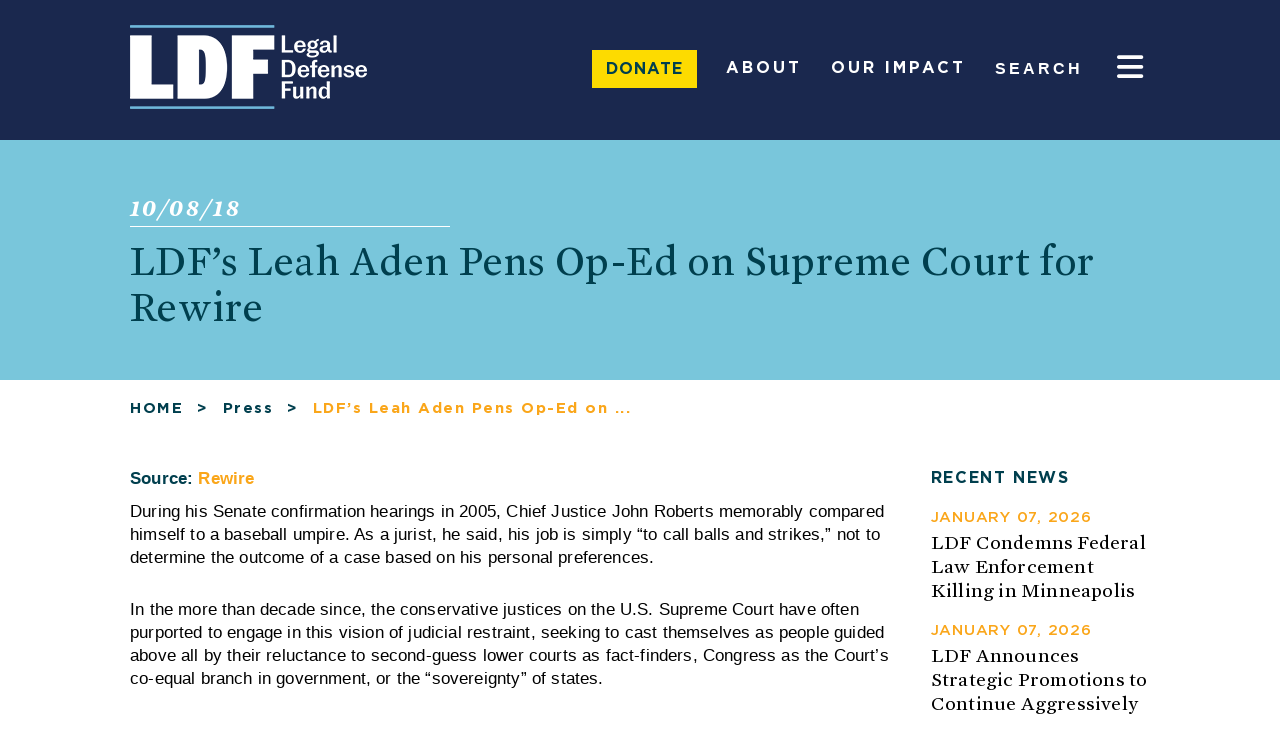

--- FILE ---
content_type: text/html; charset=UTF-8
request_url: https://www.naacpldf.org/press/ldfs-leah-aden-pens-op-ed-supreme-court-rewire/
body_size: 33941
content:
<!DOCTYPE html>
<html lang="en-US">
<head><meta charset=UTF-8><script>if(navigator.userAgent.match(/MSIE|Internet Explorer/i)||navigator.userAgent.match(/Trident\/7\..*?rv:11/i)){var href=document.location.href;if(!href.match(/[?&]nowprocket/)){if(href.indexOf("?")==-1){if(href.indexOf("#")==-1){document.location.href=href+"?nowprocket=1"}else{document.location.href=href.replace("#","?nowprocket=1#")}}else{if(href.indexOf("#")==-1){document.location.href=href+"&nowprocket=1"}else{document.location.href=href.replace("#","&nowprocket=1#")}}}}</script><script>(()=>{class RocketLazyLoadScripts{constructor(){this.v="2.0.4",this.userEvents=["keydown","keyup","mousedown","mouseup","mousemove","mouseover","mouseout","touchmove","touchstart","touchend","touchcancel","wheel","click","dblclick","input"],this.attributeEvents=["onblur","onclick","oncontextmenu","ondblclick","onfocus","onmousedown","onmouseenter","onmouseleave","onmousemove","onmouseout","onmouseover","onmouseup","onmousewheel","onscroll","onsubmit"]}async t(){this.i(),this.o(),/iP(ad|hone)/.test(navigator.userAgent)&&this.h(),this.u(),this.l(this),this.m(),this.k(this),this.p(this),this._(),await Promise.all([this.R(),this.L()]),this.lastBreath=Date.now(),this.S(this),this.P(),this.D(),this.O(),this.M(),await this.C(this.delayedScripts.normal),await this.C(this.delayedScripts.defer),await this.C(this.delayedScripts.async),await this.T(),await this.F(),await this.j(),await this.A(),window.dispatchEvent(new Event("rocket-allScriptsLoaded")),this.everythingLoaded=!0,this.lastTouchEnd&&await new Promise(t=>setTimeout(t,500-Date.now()+this.lastTouchEnd)),this.I(),this.H(),this.U(),this.W()}i(){this.CSPIssue=sessionStorage.getItem("rocketCSPIssue"),document.addEventListener("securitypolicyviolation",t=>{this.CSPIssue||"script-src-elem"!==t.violatedDirective||"data"!==t.blockedURI||(this.CSPIssue=!0,sessionStorage.setItem("rocketCSPIssue",!0))},{isRocket:!0})}o(){window.addEventListener("pageshow",t=>{this.persisted=t.persisted,this.realWindowLoadedFired=!0},{isRocket:!0}),window.addEventListener("pagehide",()=>{this.onFirstUserAction=null},{isRocket:!0})}h(){let t;function e(e){t=e}window.addEventListener("touchstart",e,{isRocket:!0}),window.addEventListener("touchend",function i(o){o.changedTouches[0]&&t.changedTouches[0]&&Math.abs(o.changedTouches[0].pageX-t.changedTouches[0].pageX)<10&&Math.abs(o.changedTouches[0].pageY-t.changedTouches[0].pageY)<10&&o.timeStamp-t.timeStamp<200&&(window.removeEventListener("touchstart",e,{isRocket:!0}),window.removeEventListener("touchend",i,{isRocket:!0}),"INPUT"===o.target.tagName&&"text"===o.target.type||(o.target.dispatchEvent(new TouchEvent("touchend",{target:o.target,bubbles:!0})),o.target.dispatchEvent(new MouseEvent("mouseover",{target:o.target,bubbles:!0})),o.target.dispatchEvent(new PointerEvent("click",{target:o.target,bubbles:!0,cancelable:!0,detail:1,clientX:o.changedTouches[0].clientX,clientY:o.changedTouches[0].clientY})),event.preventDefault()))},{isRocket:!0})}q(t){this.userActionTriggered||("mousemove"!==t.type||this.firstMousemoveIgnored?"keyup"===t.type||"mouseover"===t.type||"mouseout"===t.type||(this.userActionTriggered=!0,this.onFirstUserAction&&this.onFirstUserAction()):this.firstMousemoveIgnored=!0),"click"===t.type&&t.preventDefault(),t.stopPropagation(),t.stopImmediatePropagation(),"touchstart"===this.lastEvent&&"touchend"===t.type&&(this.lastTouchEnd=Date.now()),"click"===t.type&&(this.lastTouchEnd=0),this.lastEvent=t.type,t.composedPath&&t.composedPath()[0].getRootNode()instanceof ShadowRoot&&(t.rocketTarget=t.composedPath()[0]),this.savedUserEvents.push(t)}u(){this.savedUserEvents=[],this.userEventHandler=this.q.bind(this),this.userEvents.forEach(t=>window.addEventListener(t,this.userEventHandler,{passive:!1,isRocket:!0})),document.addEventListener("visibilitychange",this.userEventHandler,{isRocket:!0})}U(){this.userEvents.forEach(t=>window.removeEventListener(t,this.userEventHandler,{passive:!1,isRocket:!0})),document.removeEventListener("visibilitychange",this.userEventHandler,{isRocket:!0}),this.savedUserEvents.forEach(t=>{(t.rocketTarget||t.target).dispatchEvent(new window[t.constructor.name](t.type,t))})}m(){const t="return false",e=Array.from(this.attributeEvents,t=>"data-rocket-"+t),i="["+this.attributeEvents.join("],[")+"]",o="[data-rocket-"+this.attributeEvents.join("],[data-rocket-")+"]",s=(e,i,o)=>{o&&o!==t&&(e.setAttribute("data-rocket-"+i,o),e["rocket"+i]=new Function("event",o),e.setAttribute(i,t))};new MutationObserver(t=>{for(const n of t)"attributes"===n.type&&(n.attributeName.startsWith("data-rocket-")||this.everythingLoaded?n.attributeName.startsWith("data-rocket-")&&this.everythingLoaded&&this.N(n.target,n.attributeName.substring(12)):s(n.target,n.attributeName,n.target.getAttribute(n.attributeName))),"childList"===n.type&&n.addedNodes.forEach(t=>{if(t.nodeType===Node.ELEMENT_NODE)if(this.everythingLoaded)for(const i of[t,...t.querySelectorAll(o)])for(const t of i.getAttributeNames())e.includes(t)&&this.N(i,t.substring(12));else for(const e of[t,...t.querySelectorAll(i)])for(const t of e.getAttributeNames())this.attributeEvents.includes(t)&&s(e,t,e.getAttribute(t))})}).observe(document,{subtree:!0,childList:!0,attributeFilter:[...this.attributeEvents,...e]})}I(){this.attributeEvents.forEach(t=>{document.querySelectorAll("[data-rocket-"+t+"]").forEach(e=>{this.N(e,t)})})}N(t,e){const i=t.getAttribute("data-rocket-"+e);i&&(t.setAttribute(e,i),t.removeAttribute("data-rocket-"+e))}k(t){Object.defineProperty(HTMLElement.prototype,"onclick",{get(){return this.rocketonclick||null},set(e){this.rocketonclick=e,this.setAttribute(t.everythingLoaded?"onclick":"data-rocket-onclick","this.rocketonclick(event)")}})}S(t){function e(e,i){let o=e[i];e[i]=null,Object.defineProperty(e,i,{get:()=>o,set(s){t.everythingLoaded?o=s:e["rocket"+i]=o=s}})}e(document,"onreadystatechange"),e(window,"onload"),e(window,"onpageshow");try{Object.defineProperty(document,"readyState",{get:()=>t.rocketReadyState,set(e){t.rocketReadyState=e},configurable:!0}),document.readyState="loading"}catch(t){console.log("WPRocket DJE readyState conflict, bypassing")}}l(t){this.originalAddEventListener=EventTarget.prototype.addEventListener,this.originalRemoveEventListener=EventTarget.prototype.removeEventListener,this.savedEventListeners=[],EventTarget.prototype.addEventListener=function(e,i,o){o&&o.isRocket||!t.B(e,this)&&!t.userEvents.includes(e)||t.B(e,this)&&!t.userActionTriggered||e.startsWith("rocket-")||t.everythingLoaded?t.originalAddEventListener.call(this,e,i,o):(t.savedEventListeners.push({target:this,remove:!1,type:e,func:i,options:o}),"mouseenter"!==e&&"mouseleave"!==e||t.originalAddEventListener.call(this,e,t.savedUserEvents.push,o))},EventTarget.prototype.removeEventListener=function(e,i,o){o&&o.isRocket||!t.B(e,this)&&!t.userEvents.includes(e)||t.B(e,this)&&!t.userActionTriggered||e.startsWith("rocket-")||t.everythingLoaded?t.originalRemoveEventListener.call(this,e,i,o):t.savedEventListeners.push({target:this,remove:!0,type:e,func:i,options:o})}}J(t,e){this.savedEventListeners=this.savedEventListeners.filter(i=>{let o=i.type,s=i.target||window;return e!==o||t!==s||(this.B(o,s)&&(i.type="rocket-"+o),this.$(i),!1)})}H(){EventTarget.prototype.addEventListener=this.originalAddEventListener,EventTarget.prototype.removeEventListener=this.originalRemoveEventListener,this.savedEventListeners.forEach(t=>this.$(t))}$(t){t.remove?this.originalRemoveEventListener.call(t.target,t.type,t.func,t.options):this.originalAddEventListener.call(t.target,t.type,t.func,t.options)}p(t){let e;function i(e){return t.everythingLoaded?e:e.split(" ").map(t=>"load"===t||t.startsWith("load.")?"rocket-jquery-load":t).join(" ")}function o(o){function s(e){const s=o.fn[e];o.fn[e]=o.fn.init.prototype[e]=function(){return this[0]===window&&t.userActionTriggered&&("string"==typeof arguments[0]||arguments[0]instanceof String?arguments[0]=i(arguments[0]):"object"==typeof arguments[0]&&Object.keys(arguments[0]).forEach(t=>{const e=arguments[0][t];delete arguments[0][t],arguments[0][i(t)]=e})),s.apply(this,arguments),this}}if(o&&o.fn&&!t.allJQueries.includes(o)){const e={DOMContentLoaded:[],"rocket-DOMContentLoaded":[]};for(const t in e)document.addEventListener(t,()=>{e[t].forEach(t=>t())},{isRocket:!0});o.fn.ready=o.fn.init.prototype.ready=function(i){function s(){parseInt(o.fn.jquery)>2?setTimeout(()=>i.bind(document)(o)):i.bind(document)(o)}return"function"==typeof i&&(t.realDomReadyFired?!t.userActionTriggered||t.fauxDomReadyFired?s():e["rocket-DOMContentLoaded"].push(s):e.DOMContentLoaded.push(s)),o([])},s("on"),s("one"),s("off"),t.allJQueries.push(o)}e=o}t.allJQueries=[],o(window.jQuery),Object.defineProperty(window,"jQuery",{get:()=>e,set(t){o(t)}})}P(){const t=new Map;document.write=document.writeln=function(e){const i=document.currentScript,o=document.createRange(),s=i.parentElement;let n=t.get(i);void 0===n&&(n=i.nextSibling,t.set(i,n));const c=document.createDocumentFragment();o.setStart(c,0),c.appendChild(o.createContextualFragment(e)),s.insertBefore(c,n)}}async R(){return new Promise(t=>{this.userActionTriggered?t():this.onFirstUserAction=t})}async L(){return new Promise(t=>{document.addEventListener("DOMContentLoaded",()=>{this.realDomReadyFired=!0,t()},{isRocket:!0})})}async j(){return this.realWindowLoadedFired?Promise.resolve():new Promise(t=>{window.addEventListener("load",t,{isRocket:!0})})}M(){this.pendingScripts=[];this.scriptsMutationObserver=new MutationObserver(t=>{for(const e of t)e.addedNodes.forEach(t=>{"SCRIPT"!==t.tagName||t.noModule||t.isWPRocket||this.pendingScripts.push({script:t,promise:new Promise(e=>{const i=()=>{const i=this.pendingScripts.findIndex(e=>e.script===t);i>=0&&this.pendingScripts.splice(i,1),e()};t.addEventListener("load",i,{isRocket:!0}),t.addEventListener("error",i,{isRocket:!0}),setTimeout(i,1e3)})})})}),this.scriptsMutationObserver.observe(document,{childList:!0,subtree:!0})}async F(){await this.X(),this.pendingScripts.length?(await this.pendingScripts[0].promise,await this.F()):this.scriptsMutationObserver.disconnect()}D(){this.delayedScripts={normal:[],async:[],defer:[]},document.querySelectorAll("script[type$=rocketlazyloadscript]").forEach(t=>{t.hasAttribute("data-rocket-src")?t.hasAttribute("async")&&!1!==t.async?this.delayedScripts.async.push(t):t.hasAttribute("defer")&&!1!==t.defer||"module"===t.getAttribute("data-rocket-type")?this.delayedScripts.defer.push(t):this.delayedScripts.normal.push(t):this.delayedScripts.normal.push(t)})}async _(){await this.L();let t=[];document.querySelectorAll("script[type$=rocketlazyloadscript][data-rocket-src]").forEach(e=>{let i=e.getAttribute("data-rocket-src");if(i&&!i.startsWith("data:")){i.startsWith("//")&&(i=location.protocol+i);try{const o=new URL(i).origin;o!==location.origin&&t.push({src:o,crossOrigin:e.crossOrigin||"module"===e.getAttribute("data-rocket-type")})}catch(t){}}}),t=[...new Map(t.map(t=>[JSON.stringify(t),t])).values()],this.Y(t,"preconnect")}async G(t){if(await this.K(),!0!==t.noModule||!("noModule"in HTMLScriptElement.prototype))return new Promise(e=>{let i;function o(){(i||t).setAttribute("data-rocket-status","executed"),e()}try{if(navigator.userAgent.includes("Firefox/")||""===navigator.vendor||this.CSPIssue)i=document.createElement("script"),[...t.attributes].forEach(t=>{let e=t.nodeName;"type"!==e&&("data-rocket-type"===e&&(e="type"),"data-rocket-src"===e&&(e="src"),i.setAttribute(e,t.nodeValue))}),t.text&&(i.text=t.text),t.nonce&&(i.nonce=t.nonce),i.hasAttribute("src")?(i.addEventListener("load",o,{isRocket:!0}),i.addEventListener("error",()=>{i.setAttribute("data-rocket-status","failed-network"),e()},{isRocket:!0}),setTimeout(()=>{i.isConnected||e()},1)):(i.text=t.text,o()),i.isWPRocket=!0,t.parentNode.replaceChild(i,t);else{const i=t.getAttribute("data-rocket-type"),s=t.getAttribute("data-rocket-src");i?(t.type=i,t.removeAttribute("data-rocket-type")):t.removeAttribute("type"),t.addEventListener("load",o,{isRocket:!0}),t.addEventListener("error",i=>{this.CSPIssue&&i.target.src.startsWith("data:")?(console.log("WPRocket: CSP fallback activated"),t.removeAttribute("src"),this.G(t).then(e)):(t.setAttribute("data-rocket-status","failed-network"),e())},{isRocket:!0}),s?(t.fetchPriority="high",t.removeAttribute("data-rocket-src"),t.src=s):t.src="data:text/javascript;base64,"+window.btoa(unescape(encodeURIComponent(t.text)))}}catch(i){t.setAttribute("data-rocket-status","failed-transform"),e()}});t.setAttribute("data-rocket-status","skipped")}async C(t){const e=t.shift();return e?(e.isConnected&&await this.G(e),this.C(t)):Promise.resolve()}O(){this.Y([...this.delayedScripts.normal,...this.delayedScripts.defer,...this.delayedScripts.async],"preload")}Y(t,e){this.trash=this.trash||[];let i=!0;var o=document.createDocumentFragment();t.forEach(t=>{const s=t.getAttribute&&t.getAttribute("data-rocket-src")||t.src;if(s&&!s.startsWith("data:")){const n=document.createElement("link");n.href=s,n.rel=e,"preconnect"!==e&&(n.as="script",n.fetchPriority=i?"high":"low"),t.getAttribute&&"module"===t.getAttribute("data-rocket-type")&&(n.crossOrigin=!0),t.crossOrigin&&(n.crossOrigin=t.crossOrigin),t.integrity&&(n.integrity=t.integrity),t.nonce&&(n.nonce=t.nonce),o.appendChild(n),this.trash.push(n),i=!1}}),document.head.appendChild(o)}W(){this.trash.forEach(t=>t.remove())}async T(){try{document.readyState="interactive"}catch(t){}this.fauxDomReadyFired=!0;try{await this.K(),this.J(document,"readystatechange"),document.dispatchEvent(new Event("rocket-readystatechange")),await this.K(),document.rocketonreadystatechange&&document.rocketonreadystatechange(),await this.K(),this.J(document,"DOMContentLoaded"),document.dispatchEvent(new Event("rocket-DOMContentLoaded")),await this.K(),this.J(window,"DOMContentLoaded"),window.dispatchEvent(new Event("rocket-DOMContentLoaded"))}catch(t){console.error(t)}}async A(){try{document.readyState="complete"}catch(t){}try{await this.K(),this.J(document,"readystatechange"),document.dispatchEvent(new Event("rocket-readystatechange")),await this.K(),document.rocketonreadystatechange&&document.rocketonreadystatechange(),await this.K(),this.J(window,"load"),window.dispatchEvent(new Event("rocket-load")),await this.K(),window.rocketonload&&window.rocketonload(),await this.K(),this.allJQueries.forEach(t=>t(window).trigger("rocket-jquery-load")),await this.K(),this.J(window,"pageshow");const t=new Event("rocket-pageshow");t.persisted=this.persisted,window.dispatchEvent(t),await this.K(),window.rocketonpageshow&&window.rocketonpageshow({persisted:this.persisted})}catch(t){console.error(t)}}async K(){Date.now()-this.lastBreath>45&&(await this.X(),this.lastBreath=Date.now())}async X(){return document.hidden?new Promise(t=>setTimeout(t)):new Promise(t=>requestAnimationFrame(t))}B(t,e){return e===document&&"readystatechange"===t||(e===document&&"DOMContentLoaded"===t||(e===window&&"DOMContentLoaded"===t||(e===window&&"load"===t||e===window&&"pageshow"===t)))}static run(){(new RocketLazyLoadScripts).t()}}RocketLazyLoadScripts.run()})();</script>

<meta http-equiv=Content-Type content="text/html; charset=UTF-8"/>
<meta name=viewport content="width=device-width,initial-scale=1"/>
	
<meta name="facebook-domain-verification" content="o2aw6k81vb7x6vk0x1skj7p2v0vdit" />
	
<title>LDF’s Leah Aden Pens Op-Ed on Supreme Court for Rewire</title>
<link rel="apple-touch-icon" sizes="57x57" href="https://www.naacpldf.org/wp-content/themes/naacp_ldf/assets/images/apple-icon-57x57.png">
<link rel="apple-touch-icon" sizes="60x60" href="https://www.naacpldf.org/wp-content/themes/naacp_ldf/assets/images/apple-icon-60x60.png">
<link rel="apple-touch-icon" sizes="72x72" href="https://www.naacpldf.org/wp-content/themes/naacp_ldf/assets/images/apple-icon-72x72.png">
<link rel="apple-touch-icon" sizes="76x76" href="https://www.naacpldf.org/wp-content/themes/naacp_ldf/assets/images/apple-icon-76x76.png">
<link rel="apple-touch-icon" sizes="114x114" href="https://www.naacpldf.org/wp-content/themes/naacp_ldf/assets/images/apple-icon-114x114.png">
<link rel="apple-touch-icon" sizes="120x120" href="https://www.naacpldf.org/wp-content/themes/naacp_ldf/assets/images/apple-icon-120x120.png">
<link rel="apple-touch-icon" sizes="144x144" href="https://www.naacpldf.org/wp-content/themes/naacp_ldf/assets/images/apple-icon-144x144.png">
<link rel="apple-touch-icon" sizes="152x152" href="https://www.naacpldf.org/wp-content/themes/naacp_ldf/assets/images/apple-icon-152x152.png">
<link rel="apple-touch-icon" sizes="180x180" href="https://www.naacpldf.org/wp-content/themes/naacp_ldf/assets/images/apple-icon-180x180.png">
<link rel="icon" type="image/png" sizes="192x192"  href="https://www.naacpldf.org/wp-content/themes/naacp_ldf/assets/images/android-icon-192x192.png">
<link rel="icon" type="image/png" sizes="32x32" href="https://www.naacpldf.org/wp-content/themes/naacp_ldf/assets/images/favicon-32x32.png">
<link rel="icon" type="image/png" sizes="96x96" href="https://www.naacpldf.org/wp-content/themes/naacp_ldf/assets/images/favicon-96x96.png">
<link rel="icon" type="image/png" sizes="16x16" href="https://www.naacpldf.org/wp-content/themes/naacp_ldf/assets/images/favicon-16x16.png">
	<link data-minify="1" rel="stylesheet" href="https://www.naacpldf.org/wp-content/cache/min/1/bootstrap/4.0.0/css/bootstrap.min.css?ver=1768209277" crossorigin="anonymous">


<link rel="manifest" href="https://www.naacpldf.org/wp-content/themes/naacp_ldf/assets/images/manifest.json">
<!-- 		<link rel="stylesheet" href="https://stackpath.bootstrapcdn.com/bootstrap/4.4.1/css/bootstrap.min.css" integrity="sha384-Vkoo8x4CGsO3+Hhxv8T/Q5PaXtkKtu6ug5TOeNV6gBiFeWPGFN9MuhOf23Q9Ifjh" crossorigin="anonymous"> -->
<meta name="msapplication-TileColor" content="#ffffff">
<meta name="msapplication-TileImage" content="/ms-icon-144x144.png">
<meta name="theme-color" content="#ffffff">
<!-- Google Tag Manager -->
<script type="rocketlazyloadscript">(function(w,d,s,l,i){w[l]=w[l]||[];w[l].push({'gtm.start':
new Date().getTime(),event:'gtm.js'});var f=d.getElementsByTagName(s)[0],
j=d.createElement(s),dl=l!='dataLayer'?'&l='+l:'';j.async=true;j.src=
'//www.googletagmanager.com/gtm.js?id='+i+dl;f.parentNode.insertBefore(j,f);
})(window,document,'script','dataLayer','GTM-MCKBM8');</script>

<meta name='robots' content='index, follow, max-image-preview:large, max-snippet:-1, max-video-preview:-1' />

            <script data-no-defer="1" data-ezscrex="false" data-cfasync="false" data-pagespeed-no-defer data-cookieconsent="ignore">
                var ctPublicFunctions = {"_ajax_nonce":"d06c373ab3","_rest_nonce":"d472681787","_ajax_url":"\/wp-admin\/admin-ajax.php","_rest_url":"https:\/\/www.naacpldf.org\/wp-json\/","data__cookies_type":"native","data__ajax_type":"rest","data__bot_detector_enabled":"0","data__frontend_data_log_enabled":1,"cookiePrefix":"","wprocket_detected":true,"host_url":"www.naacpldf.org","text__ee_click_to_select":"Click to select the whole data","text__ee_original_email":"The complete one is","text__ee_got_it":"Got it","text__ee_blocked":"Blocked","text__ee_cannot_connect":"Cannot connect","text__ee_cannot_decode":"Can not decode email. Unknown reason","text__ee_email_decoder":"CleanTalk email decoder","text__ee_wait_for_decoding":"The magic is on the way!","text__ee_decoding_process":"Please wait a few seconds while we decode the contact data."}
            </script>
        
            <script data-no-defer="1" data-ezscrex="false" data-cfasync="false" data-pagespeed-no-defer data-cookieconsent="ignore">
                var ctPublic = {"_ajax_nonce":"d06c373ab3","settings__forms__check_internal":"0","settings__forms__check_external":"0","settings__forms__force_protection":"0","settings__forms__search_test":"1","settings__forms__wc_add_to_cart":"0","settings__data__bot_detector_enabled":"0","settings__sfw__anti_crawler":0,"blog_home":"https:\/\/www.naacpldf.org\/","pixel__setting":"0","pixel__enabled":false,"pixel__url":null,"data__email_check_before_post":"1","data__email_check_exist_post":"1","data__cookies_type":"native","data__key_is_ok":true,"data__visible_fields_required":true,"wl_brandname":"Anti-Spam by CleanTalk","wl_brandname_short":"CleanTalk","ct_checkjs_key":"3094eb73c1a30e101a279eded6a52ecdcf02902af2f7b2844462ef81b8192cff","emailEncoderPassKey":"ecaeaf261a477878984399b70c220663","bot_detector_forms_excluded":"W10=","advancedCacheExists":true,"varnishCacheExists":false,"wc_ajax_add_to_cart":false}
            </script>
        
	<!-- This site is optimized with the Yoast SEO Premium plugin v26.5 (Yoast SEO v26.7) - https://yoast.com/wordpress/plugins/seo/ -->
	<link rel="canonical" href="https://www.naacpldf.org/press/ldfs-leah-aden-pens-op-ed-supreme-court-rewire/" />
	<meta property="og:locale" content="en_US" />
	<meta property="og:type" content="article" />
	<meta property="og:title" content="LDF’s Leah Aden Pens Op-Ed on Supreme Court for Rewire" />
	<meta property="og:description" content="During his Senate confirmation hearings in 2005, Chief Justice John Roberts memorably compared himself to a baseball umpire. As a jurist, he said, his job is simply “to call balls and strikes,” not to determine the outcome of a case based on his personal preferences. In the more than decade since, the conservative justices on [&hellip;]" />
	<meta property="og:url" content="https://www.naacpldf.org/press/ldfs-leah-aden-pens-op-ed-supreme-court-rewire/" />
	<meta property="og:site_name" content="Legal Defense Fund" />
	<meta property="article:publisher" content="https://www.facebook.com/naacpldf" />
	<meta property="article:modified_time" content="2018-10-19T21:49:35+00:00" />
	<meta property="og:image" content="https://www.naacpldf.org/wp-content/uploads/Website-Press-Release-Featured-Image-7.png" />
	<meta property="og:image:width" content="327" />
	<meta property="og:image:height" content="232" />
	<meta property="og:image:type" content="image/png" />
	<meta name="twitter:card" content="summary_large_image" />
	<meta name="twitter:site" content="@NAACP_LDF" />
	<meta name="twitter:label1" content="Est. reading time" />
	<meta name="twitter:data1" content="1 minute" />
	<script type="application/ld+json" class="yoast-schema-graph">{"@context":"https://schema.org","@graph":[{"@type":"WebPage","@id":"https://www.naacpldf.org/press/ldfs-leah-aden-pens-op-ed-supreme-court-rewire/","url":"https://www.naacpldf.org/press/ldfs-leah-aden-pens-op-ed-supreme-court-rewire/","name":"LDF’s Leah Aden Pens Op-Ed on Supreme Court for Rewire","isPartOf":{"@id":"https://www.naacpldf.org/#website"},"primaryImageOfPage":{"@id":"https://www.naacpldf.org/press/ldfs-leah-aden-pens-op-ed-supreme-court-rewire/#primaryimage"},"image":{"@id":"https://www.naacpldf.org/press/ldfs-leah-aden-pens-op-ed-supreme-court-rewire/#primaryimage"},"thumbnailUrl":"https://www.naacpldf.org/wp-content/uploads/Website-Press-Release-Featured-Image-7.png","datePublished":"2018-10-08T10:33:45+00:00","dateModified":"2018-10-19T21:49:35+00:00","breadcrumb":{"@id":"https://www.naacpldf.org/press/ldfs-leah-aden-pens-op-ed-supreme-court-rewire/#breadcrumb"},"inLanguage":"en-US","potentialAction":[{"@type":"ReadAction","target":["https://www.naacpldf.org/press/ldfs-leah-aden-pens-op-ed-supreme-court-rewire/"]}]},{"@type":"ImageObject","inLanguage":"en-US","@id":"https://www.naacpldf.org/press/ldfs-leah-aden-pens-op-ed-supreme-court-rewire/#primaryimage","url":"https://www.naacpldf.org/wp-content/uploads/Website-Press-Release-Featured-Image-7.png","contentUrl":"https://www.naacpldf.org/wp-content/uploads/Website-Press-Release-Featured-Image-7.png","width":327,"height":232},{"@type":"BreadcrumbList","@id":"https://www.naacpldf.org/press/ldfs-leah-aden-pens-op-ed-supreme-court-rewire/#breadcrumb","itemListElement":[{"@type":"ListItem","position":1,"name":"Home","item":"https://www.naacpldf.org/"},{"@type":"ListItem","position":2,"name":"News/PR/Press","item":"https://www.naacpldf.org/news/"},{"@type":"ListItem","position":3,"name":"LDF’s Leah Aden Pens Op-Ed on Supreme Court for Rewire"}]},{"@type":"WebSite","@id":"https://www.naacpldf.org/#website","url":"https://www.naacpldf.org/","name":"Legal Defense Fund","description":"The Legal Defense Fund (LDF) is America&#039;s premier legal organization fighting for racial justice.","publisher":{"@id":"https://www.naacpldf.org/#organization"},"alternateName":"LDF","potentialAction":[{"@type":"SearchAction","target":{"@type":"EntryPoint","urlTemplate":"https://www.naacpldf.org/?s={search_term_string}"},"query-input":{"@type":"PropertyValueSpecification","valueRequired":true,"valueName":"search_term_string"}}],"inLanguage":"en-US"},{"@type":"Organization","@id":"https://www.naacpldf.org/#organization","name":"Legal Defense Fund","alternateName":"NAACP Legal Defense and Educational Fund","url":"https://www.naacpldf.org/","logo":{"@type":"ImageObject","inLanguage":"en-US","@id":"https://www.naacpldf.org/#/schema/logo/image/","url":"https://www.naacpldf.org/wp-content/uploads/cropped-logo-white-navy-background-square.png","contentUrl":"https://www.naacpldf.org/wp-content/uploads/cropped-logo-white-navy-background-square.png","width":512,"height":512,"caption":"Legal Defense Fund"},"image":{"@id":"https://www.naacpldf.org/#/schema/logo/image/"},"sameAs":["https://www.facebook.com/naacpldf","https://x.com/NAACP_LDF","https://www.instagram.com/naacp_ldf/","https://twitter.com/NAACP_LDF"],"description":"The Legal Defense Fund (LDF) is America’s premier legal organization fighting for racial justice. Using the power of law, narrative, research, and people, we defend and advance the full dignity and citizenship of Black people in America. LDF is a 501(c)(3) nonprofit organization."}]}</script>
	<!-- / Yoast SEO Premium plugin. -->


<link rel='dns-prefetch' href='//cdn.optimizely.com' />
<link rel='dns-prefetch' href='//use.fontawesome.com' />

<link rel="alternate" type="application/rss+xml" title="Legal Defense Fund &raquo; Feed" href="https://www.naacpldf.org/feed/" />
<link rel="alternate" type="application/rss+xml" title="Legal Defense Fund &raquo; Comments Feed" href="https://www.naacpldf.org/comments/feed/" />
<link rel="alternate" title="oEmbed (JSON)" type="application/json+oembed" href="https://www.naacpldf.org/wp-json/oembed/1.0/embed?url=https%3A%2F%2Fwww.naacpldf.org%2Fpress%2Fldfs-leah-aden-pens-op-ed-supreme-court-rewire%2F" />
<link rel="alternate" title="oEmbed (XML)" type="text/xml+oembed" href="https://www.naacpldf.org/wp-json/oembed/1.0/embed?url=https%3A%2F%2Fwww.naacpldf.org%2Fpress%2Fldfs-leah-aden-pens-op-ed-supreme-court-rewire%2F&#038;format=xml" />
<style id='wp-img-auto-sizes-contain-inline-css' type='text/css'>
img:is([sizes=auto i],[sizes^="auto," i]){contain-intrinsic-size:3000px 1500px}
/*# sourceURL=wp-img-auto-sizes-contain-inline-css */
</style>
<style id='wp-emoji-styles-inline-css' type='text/css'>

	img.wp-smiley, img.emoji {
		display: inline !important;
		border: none !important;
		box-shadow: none !important;
		height: 1em !important;
		width: 1em !important;
		margin: 0 0.07em !important;
		vertical-align: -0.1em !important;
		background: none !important;
		padding: 0 !important;
	}
/*# sourceURL=wp-emoji-styles-inline-css */
</style>
<link rel='stylesheet' id='wp-block-library-css' href='https://www.naacpldf.org/wp-includes/css/dist/block-library/style.min.css?ver=6.9' type='text/css' media='all' />
<style id='classic-theme-styles-inline-css' type='text/css'>
/*! This file is auto-generated */
.wp-block-button__link{color:#fff;background-color:#32373c;border-radius:9999px;box-shadow:none;text-decoration:none;padding:calc(.667em + 2px) calc(1.333em + 2px);font-size:1.125em}.wp-block-file__button{background:#32373c;color:#fff;text-decoration:none}
/*# sourceURL=/wp-includes/css/classic-themes.min.css */
</style>
<style id='font-awesome-svg-styles-default-inline-css' type='text/css'>
.svg-inline--fa {
  display: inline-block;
  height: 1em;
  overflow: visible;
  vertical-align: -.125em;
}
/*# sourceURL=font-awesome-svg-styles-default-inline-css */
</style>
<link data-minify="1" rel='stylesheet' id='font-awesome-svg-styles-css' href='https://www.naacpldf.org/wp-content/cache/min/1/wp-content/uploads/font-awesome/v7.1.0/css/svg-with-js.css?ver=1768209277' type='text/css' media='all' />
<style id='font-awesome-svg-styles-inline-css' type='text/css'>
   .wp-block-font-awesome-icon svg::before,
   .wp-rich-text-font-awesome-icon svg::before {content: unset;}
/*# sourceURL=font-awesome-svg-styles-inline-css */
</style>
<style id='global-styles-inline-css' type='text/css'>
:root{--wp--preset--aspect-ratio--square: 1;--wp--preset--aspect-ratio--4-3: 4/3;--wp--preset--aspect-ratio--3-4: 3/4;--wp--preset--aspect-ratio--3-2: 3/2;--wp--preset--aspect-ratio--2-3: 2/3;--wp--preset--aspect-ratio--16-9: 16/9;--wp--preset--aspect-ratio--9-16: 9/16;--wp--preset--color--black: #000000;--wp--preset--color--cyan-bluish-gray: #abb8c3;--wp--preset--color--white: #ffffff;--wp--preset--color--pale-pink: #f78da7;--wp--preset--color--vivid-red: #cf2e2e;--wp--preset--color--luminous-vivid-orange: #ff6900;--wp--preset--color--luminous-vivid-amber: #fcb900;--wp--preset--color--light-green-cyan: #7bdcb5;--wp--preset--color--vivid-green-cyan: #00d084;--wp--preset--color--pale-cyan-blue: #8ed1fc;--wp--preset--color--vivid-cyan-blue: #0693e3;--wp--preset--color--vivid-purple: #9b51e0;--wp--preset--gradient--vivid-cyan-blue-to-vivid-purple: linear-gradient(135deg,rgb(6,147,227) 0%,rgb(155,81,224) 100%);--wp--preset--gradient--light-green-cyan-to-vivid-green-cyan: linear-gradient(135deg,rgb(122,220,180) 0%,rgb(0,208,130) 100%);--wp--preset--gradient--luminous-vivid-amber-to-luminous-vivid-orange: linear-gradient(135deg,rgb(252,185,0) 0%,rgb(255,105,0) 100%);--wp--preset--gradient--luminous-vivid-orange-to-vivid-red: linear-gradient(135deg,rgb(255,105,0) 0%,rgb(207,46,46) 100%);--wp--preset--gradient--very-light-gray-to-cyan-bluish-gray: linear-gradient(135deg,rgb(238,238,238) 0%,rgb(169,184,195) 100%);--wp--preset--gradient--cool-to-warm-spectrum: linear-gradient(135deg,rgb(74,234,220) 0%,rgb(151,120,209) 20%,rgb(207,42,186) 40%,rgb(238,44,130) 60%,rgb(251,105,98) 80%,rgb(254,248,76) 100%);--wp--preset--gradient--blush-light-purple: linear-gradient(135deg,rgb(255,206,236) 0%,rgb(152,150,240) 100%);--wp--preset--gradient--blush-bordeaux: linear-gradient(135deg,rgb(254,205,165) 0%,rgb(254,45,45) 50%,rgb(107,0,62) 100%);--wp--preset--gradient--luminous-dusk: linear-gradient(135deg,rgb(255,203,112) 0%,rgb(199,81,192) 50%,rgb(65,88,208) 100%);--wp--preset--gradient--pale-ocean: linear-gradient(135deg,rgb(255,245,203) 0%,rgb(182,227,212) 50%,rgb(51,167,181) 100%);--wp--preset--gradient--electric-grass: linear-gradient(135deg,rgb(202,248,128) 0%,rgb(113,206,126) 100%);--wp--preset--gradient--midnight: linear-gradient(135deg,rgb(2,3,129) 0%,rgb(40,116,252) 100%);--wp--preset--font-size--small: 13px;--wp--preset--font-size--medium: 20px;--wp--preset--font-size--large: 36px;--wp--preset--font-size--x-large: 42px;--wp--preset--spacing--20: 0.44rem;--wp--preset--spacing--30: 0.67rem;--wp--preset--spacing--40: 1rem;--wp--preset--spacing--50: 1.5rem;--wp--preset--spacing--60: 2.25rem;--wp--preset--spacing--70: 3.38rem;--wp--preset--spacing--80: 5.06rem;--wp--preset--shadow--natural: 6px 6px 9px rgba(0, 0, 0, 0.2);--wp--preset--shadow--deep: 12px 12px 50px rgba(0, 0, 0, 0.4);--wp--preset--shadow--sharp: 6px 6px 0px rgba(0, 0, 0, 0.2);--wp--preset--shadow--outlined: 6px 6px 0px -3px rgb(255, 255, 255), 6px 6px rgb(0, 0, 0);--wp--preset--shadow--crisp: 6px 6px 0px rgb(0, 0, 0);}:where(.is-layout-flex){gap: 0.5em;}:where(.is-layout-grid){gap: 0.5em;}body .is-layout-flex{display: flex;}.is-layout-flex{flex-wrap: wrap;align-items: center;}.is-layout-flex > :is(*, div){margin: 0;}body .is-layout-grid{display: grid;}.is-layout-grid > :is(*, div){margin: 0;}:where(.wp-block-columns.is-layout-flex){gap: 2em;}:where(.wp-block-columns.is-layout-grid){gap: 2em;}:where(.wp-block-post-template.is-layout-flex){gap: 1.25em;}:where(.wp-block-post-template.is-layout-grid){gap: 1.25em;}.has-black-color{color: var(--wp--preset--color--black) !important;}.has-cyan-bluish-gray-color{color: var(--wp--preset--color--cyan-bluish-gray) !important;}.has-white-color{color: var(--wp--preset--color--white) !important;}.has-pale-pink-color{color: var(--wp--preset--color--pale-pink) !important;}.has-vivid-red-color{color: var(--wp--preset--color--vivid-red) !important;}.has-luminous-vivid-orange-color{color: var(--wp--preset--color--luminous-vivid-orange) !important;}.has-luminous-vivid-amber-color{color: var(--wp--preset--color--luminous-vivid-amber) !important;}.has-light-green-cyan-color{color: var(--wp--preset--color--light-green-cyan) !important;}.has-vivid-green-cyan-color{color: var(--wp--preset--color--vivid-green-cyan) !important;}.has-pale-cyan-blue-color{color: var(--wp--preset--color--pale-cyan-blue) !important;}.has-vivid-cyan-blue-color{color: var(--wp--preset--color--vivid-cyan-blue) !important;}.has-vivid-purple-color{color: var(--wp--preset--color--vivid-purple) !important;}.has-black-background-color{background-color: var(--wp--preset--color--black) !important;}.has-cyan-bluish-gray-background-color{background-color: var(--wp--preset--color--cyan-bluish-gray) !important;}.has-white-background-color{background-color: var(--wp--preset--color--white) !important;}.has-pale-pink-background-color{background-color: var(--wp--preset--color--pale-pink) !important;}.has-vivid-red-background-color{background-color: var(--wp--preset--color--vivid-red) !important;}.has-luminous-vivid-orange-background-color{background-color: var(--wp--preset--color--luminous-vivid-orange) !important;}.has-luminous-vivid-amber-background-color{background-color: var(--wp--preset--color--luminous-vivid-amber) !important;}.has-light-green-cyan-background-color{background-color: var(--wp--preset--color--light-green-cyan) !important;}.has-vivid-green-cyan-background-color{background-color: var(--wp--preset--color--vivid-green-cyan) !important;}.has-pale-cyan-blue-background-color{background-color: var(--wp--preset--color--pale-cyan-blue) !important;}.has-vivid-cyan-blue-background-color{background-color: var(--wp--preset--color--vivid-cyan-blue) !important;}.has-vivid-purple-background-color{background-color: var(--wp--preset--color--vivid-purple) !important;}.has-black-border-color{border-color: var(--wp--preset--color--black) !important;}.has-cyan-bluish-gray-border-color{border-color: var(--wp--preset--color--cyan-bluish-gray) !important;}.has-white-border-color{border-color: var(--wp--preset--color--white) !important;}.has-pale-pink-border-color{border-color: var(--wp--preset--color--pale-pink) !important;}.has-vivid-red-border-color{border-color: var(--wp--preset--color--vivid-red) !important;}.has-luminous-vivid-orange-border-color{border-color: var(--wp--preset--color--luminous-vivid-orange) !important;}.has-luminous-vivid-amber-border-color{border-color: var(--wp--preset--color--luminous-vivid-amber) !important;}.has-light-green-cyan-border-color{border-color: var(--wp--preset--color--light-green-cyan) !important;}.has-vivid-green-cyan-border-color{border-color: var(--wp--preset--color--vivid-green-cyan) !important;}.has-pale-cyan-blue-border-color{border-color: var(--wp--preset--color--pale-cyan-blue) !important;}.has-vivid-cyan-blue-border-color{border-color: var(--wp--preset--color--vivid-cyan-blue) !important;}.has-vivid-purple-border-color{border-color: var(--wp--preset--color--vivid-purple) !important;}.has-vivid-cyan-blue-to-vivid-purple-gradient-background{background: var(--wp--preset--gradient--vivid-cyan-blue-to-vivid-purple) !important;}.has-light-green-cyan-to-vivid-green-cyan-gradient-background{background: var(--wp--preset--gradient--light-green-cyan-to-vivid-green-cyan) !important;}.has-luminous-vivid-amber-to-luminous-vivid-orange-gradient-background{background: var(--wp--preset--gradient--luminous-vivid-amber-to-luminous-vivid-orange) !important;}.has-luminous-vivid-orange-to-vivid-red-gradient-background{background: var(--wp--preset--gradient--luminous-vivid-orange-to-vivid-red) !important;}.has-very-light-gray-to-cyan-bluish-gray-gradient-background{background: var(--wp--preset--gradient--very-light-gray-to-cyan-bluish-gray) !important;}.has-cool-to-warm-spectrum-gradient-background{background: var(--wp--preset--gradient--cool-to-warm-spectrum) !important;}.has-blush-light-purple-gradient-background{background: var(--wp--preset--gradient--blush-light-purple) !important;}.has-blush-bordeaux-gradient-background{background: var(--wp--preset--gradient--blush-bordeaux) !important;}.has-luminous-dusk-gradient-background{background: var(--wp--preset--gradient--luminous-dusk) !important;}.has-pale-ocean-gradient-background{background: var(--wp--preset--gradient--pale-ocean) !important;}.has-electric-grass-gradient-background{background: var(--wp--preset--gradient--electric-grass) !important;}.has-midnight-gradient-background{background: var(--wp--preset--gradient--midnight) !important;}.has-small-font-size{font-size: var(--wp--preset--font-size--small) !important;}.has-medium-font-size{font-size: var(--wp--preset--font-size--medium) !important;}.has-large-font-size{font-size: var(--wp--preset--font-size--large) !important;}.has-x-large-font-size{font-size: var(--wp--preset--font-size--x-large) !important;}
:where(.wp-block-post-template.is-layout-flex){gap: 1.25em;}:where(.wp-block-post-template.is-layout-grid){gap: 1.25em;}
:where(.wp-block-term-template.is-layout-flex){gap: 1.25em;}:where(.wp-block-term-template.is-layout-grid){gap: 1.25em;}
:where(.wp-block-columns.is-layout-flex){gap: 2em;}:where(.wp-block-columns.is-layout-grid){gap: 2em;}
:root :where(.wp-block-pullquote){font-size: 1.5em;line-height: 1.6;}
/*# sourceURL=global-styles-inline-css */
</style>
<link rel='stylesheet' id='cleantalk-public-css-css' href='https://www.naacpldf.org/wp-content/cache/background-css/1/www.naacpldf.org/wp-content/plugins/cleantalk-spam-protect/css/cleantalk-public.min.css?ver=6.70_1766084194&wpr_t=1768346680' type='text/css' media='all' />
<link rel='stylesheet' id='cleantalk-email-decoder-css-css' href='https://www.naacpldf.org/wp-content/plugins/cleantalk-spam-protect/css/cleantalk-email-decoder.min.css?ver=6.70_1766084194' type='text/css' media='all' />
<link rel='stylesheet' id='wpsr_main_css-css' href='https://www.naacpldf.org/wp-content/plugins/wp-socializer/public/css/wpsr.min.css?ver=7.9' type='text/css' media='all' />
<link data-minify="1" rel='stylesheet' id='wpsr_fa_icons-css' href='https://www.naacpldf.org/wp-content/cache/min/1/releases/v6.7.2/css/all.css?ver=1768209277' type='text/css' media='all' />
<link rel='stylesheet' id='qi-addons-for-elementor-grid-style-css' href='https://www.naacpldf.org/wp-content/plugins/qi-addons-for-elementor/assets/css/grid.min.css?ver=1.9.5' type='text/css' media='all' />
<link rel='stylesheet' id='qi-addons-for-elementor-helper-parts-style-css' href='https://www.naacpldf.org/wp-content/plugins/qi-addons-for-elementor/assets/css/helper-parts.min.css?ver=1.9.5' type='text/css' media='all' />
<link rel='stylesheet' id='qi-addons-for-elementor-style-css' href='https://www.naacpldf.org/wp-content/plugins/qi-addons-for-elementor/assets/css/main.min.css?ver=1.9.5' type='text/css' media='all' />
<link data-minify="1" rel='stylesheet' id='swiper-css' href='https://www.naacpldf.org/wp-content/cache/min/1/wp-content/plugins/qi-addons-for-elementor/assets/plugins/swiper/8.4.5/swiper.min.css?ver=1768209277' type='text/css' media='all' />
<link rel='stylesheet' id='qode-essential-addons-style-css' href='https://www.naacpldf.org/wp-content/cache/background-css/1/www.naacpldf.org/wp-content/plugins/qode-essential-addons/assets/css/main.min.css?ver=1.6.6&wpr_t=1768346680' type='text/css' media='all' />
<link rel='stylesheet' id='qode-essential-addons-theme-style-css' href='https://www.naacpldf.org/wp-content/plugins/qode-essential-addons/assets/css/grid.min.css?ver=1.6.6' type='text/css' media='all' />
<link rel='stylesheet' id='search-filter-plugin-styles-css' href='https://www.naacpldf.org/wp-content/cache/background-css/1/www.naacpldf.org/wp-content/plugins/search-filter-pro/public/assets/css/search-filter.min.css?ver=2.5.6&wpr_t=1768346680' type='text/css' media='all' />
<link data-minify="1" rel='stylesheet' id='htbbootstrap-css' href='https://www.naacpldf.org/wp-content/cache/min/1/wp-content/plugins/ht-mega-for-elementor/assets/css/htbbootstrap.css?ver=1768209277' type='text/css' media='all' />
<link data-minify="1" rel='stylesheet' id='font-awesome-css' href='https://www.naacpldf.org/wp-content/cache/min/1/wp-content/plugins/elementor/assets/lib/font-awesome/css/font-awesome.min.css?ver=1768209277' type='text/css' media='all' />
<link data-minify="1" rel='stylesheet' id='htmega-animation-css' href='https://www.naacpldf.org/wp-content/cache/min/1/wp-content/plugins/ht-mega-for-elementor/assets/css/animation.css?ver=1768209277' type='text/css' media='all' />
<link data-minify="1" rel='stylesheet' id='htmega-keyframes-css' href='https://www.naacpldf.org/wp-content/cache/min/1/wp-content/plugins/ht-mega-for-elementor/assets/css/htmega-keyframes.css?ver=1768209277' type='text/css' media='all' />
<link rel='stylesheet' id='htmega-global-style-min-css' href='https://www.naacpldf.org/wp-content/cache/background-css/1/www.naacpldf.org/wp-content/plugins/ht-mega-for-elementor/assets/css/htmega-global-style.min.css?ver=3.0.1&wpr_t=1768346680' type='text/css' media='all' />
<link data-minify="1" rel='stylesheet' id='style-base-css' href='https://www.naacpldf.org/wp-content/cache/min/1/wp-content/themes/naacp_ldf/assets/css/base.css?ver=1768209277' type='text/css' media='all' />
<link data-minify="1" rel='stylesheet' id='gotham-font-css' href='https://www.naacpldf.org/wp-content/cache/min/1/wp-content/themes/naacp_ldf/assets/gotham-font/stylesheet.css?ver=1768209277' type='text/css' media='all' />
<link data-minify="1" rel='stylesheet' id='mercury-font-css' href='https://www.naacpldf.org/wp-content/cache/min/1/wp-content/themes/naacp_ldf/assets/mercury-font/stylesheet.css?ver=1768209277' type='text/css' media='all' />
<link data-minify="1" rel='stylesheet' id='style-main-css' href='https://www.naacpldf.org/wp-content/cache/background-css/1/www.naacpldf.org/wp-content/cache/min/1/wp-content/themes/naacp_ldf/assets/css/style.css?ver=1768209277&wpr_t=1768346680' type='text/css' media='all' />
<link rel='stylesheet' id='owl-carousel-min-css' href='https://www.naacpldf.org/wp-content/cache/background-css/1/www.naacpldf.org/wp-content/themes/naacp_ldf/assets/css/owl.carousel.min.css?ver=6.9&wpr_t=1768346680' type='text/css' media='all' />
<link data-minify="1" rel='stylesheet' id='style-css' href='https://www.naacpldf.org/wp-content/cache/min/1/wp-content/themes/naacp_ldf/style.css?ver=1768209277' type='text/css' media='all' />
<link data-minify="1" rel='stylesheet' id='font-awesome-official-css' href='https://www.naacpldf.org/wp-content/cache/min/1/releases/v7.1.0/css/all.css?ver=1768209277' type='text/css' media='all' crossorigin="anonymous" />
<link data-minify="1" rel='stylesheet' id='font-awesome-official-v4shim-css' href='https://www.naacpldf.org/wp-content/cache/min/1/releases/v7.1.0/css/v4-shims.css?ver=1768209277' type='text/css' media='all' crossorigin="anonymous" />
<script type="text/javascript" src="https://www.naacpldf.org/wp-content/plugins/cleantalk-spam-protect/js/apbct-public-bundle_gathering.min.js?ver=6.70_1766084194" id="apbct-public-bundle_gathering.min-js-js" data-rocket-defer defer></script>
<script type="text/javascript" src="https://www.naacpldf.org/wp-includes/js/jquery/jquery.min.js?ver=3.7.1" id="jquery-core-js" data-rocket-defer defer></script>
<script type="text/javascript" src="https://www.naacpldf.org/wp-includes/js/jquery/jquery-migrate.min.js?ver=3.4.1" id="jquery-migrate-js" data-rocket-defer defer></script>
<script type="rocketlazyloadscript" data-minify="1" data-rocket-type="text/javascript" data-rocket-src="https://www.naacpldf.org/wp-content/cache/min/1/js/2107253105.js?ver=1764970875" id="optmizely-js" data-rocket-defer defer></script>
<link rel="https://api.w.org/" href="https://www.naacpldf.org/wp-json/" /><link rel="EditURI" type="application/rsd+xml" title="RSD" href="https://www.naacpldf.org/xmlrpc.php?rsd" />
<meta name="generator" content="WordPress 6.9" />
<link rel='shortlink' href='https://www.naacpldf.org/?p=5731' />
<meta name="generator" content="Elementor 3.33.3; features: e_font_icon_svg, additional_custom_breakpoints; settings: css_print_method-external, google_font-enabled, font_display-auto">
			<style>
				.e-con.e-parent:nth-of-type(n+4):not(.e-lazyloaded):not(.e-no-lazyload),
				.e-con.e-parent:nth-of-type(n+4):not(.e-lazyloaded):not(.e-no-lazyload) * {
					background-image: none !important;
				}
				@media screen and (max-height: 1024px) {
					.e-con.e-parent:nth-of-type(n+3):not(.e-lazyloaded):not(.e-no-lazyload),
					.e-con.e-parent:nth-of-type(n+3):not(.e-lazyloaded):not(.e-no-lazyload) * {
						background-image: none !important;
					}
				}
				@media screen and (max-height: 640px) {
					.e-con.e-parent:nth-of-type(n+2):not(.e-lazyloaded):not(.e-no-lazyload),
					.e-con.e-parent:nth-of-type(n+2):not(.e-lazyloaded):not(.e-no-lazyload) * {
						background-image: none !important;
					}
				}
			</style>
			<link rel="icon" href="https://www.naacpldf.org/wp-content/uploads/cropped-logo-white-navy-background-square-32x32.png" sizes="32x32" />
<link rel="icon" href="https://www.naacpldf.org/wp-content/uploads/cropped-logo-white-navy-background-square-192x192.png" sizes="192x192" />
<link rel="apple-touch-icon" href="https://www.naacpldf.org/wp-content/uploads/cropped-logo-white-navy-background-square-180x180.png" />
<meta name="msapplication-TileImage" content="https://www.naacpldf.org/wp-content/uploads/cropped-logo-white-navy-background-square-270x270.png" />
		<style type="text/css" id="wp-custom-css">
			.gray_sidebar_text p a{text-decoration:none;border-bottom:1px solid #1A284E;}

.case-boxes {display: flex;flex-wrap: wrap; }
.case-boxes .case-box {
    display: flex;
 
}
.case-boxes  .case-box a {display:block; width:100%}
.case-boxes  .case-box .case-top {width:100%; display:block; height:100%;}

.elementor-page-17397 .case_left {
    width: 100%;

}

.header {
  background-color: #1A284E ;
}
.footer {
  background-color: #1A284E;
	
}

.nav {
	background-color: #1A284E;
}

.elementor-page-17397 .singlepage_header.graybar {background:var(--wpr-bg-83682af8-15f9-451d-b2bc-b2caccf81300) !important;     background-size: cover !important;}


.postid-312 .date_filed{display:none}

.footer_middle {width:20%; float:left; text-align:left; padding-left:5%;}
.footer_middle h4 {color:#fff; margin-top:-5px}

.footer_middle a {text-align:left !important; float:left}







/* .case-box{    width: 31.7% !important;} */

.single .case_img {display:none}

@import url('https://fonts.googleapis.com/css?family=Dancing+Script&display=swap');

.searchandfilter .sf-input-text::-webkit-input-placeholder { /* Edge */
  color: #818181;
}

.searchandfilter .sf-input-text:-ms-input-placeholder { /* Internet Explorer 10-11 */
  color: #818181;
}

.searchandfilter .sf-input-text::placeholder {
  color: #818181;
}


.single_search_result_info p {    font-weight: 400;
    font-size: 13px;
    margin-bottom: 5px;
}


.new_search_filter .searchandfilter label {width:100%;}

.searchandfilter .sf-input-text {
    padding: 5px 16px;
    height: 42px;

}

.sf-field-search .sf-input-text  {    padding: 12px 22px;
    height: 58px;}

.sf-field-post_date {overflow:hidden;}
.sf_date_field {}
.sf_date_field li {width:50%; float:left}
.sf_date_field li:first-child {padding-right:10px;}

.page-id-11109 .case_left {width:100% !important;}

.signup_form .form-control {
    margin: 0 0 20px;
    background: transparent;
}

.case-boxes .case-bottom {display:none}


.page-id-10746 p{ margin: 0!important;
    font-family: inherit;
    font-size: inherit;
    color: inherit;
    line-height: inherit;
    letter-spacing: inherit;}






.gform_wrapper {font-family: "Gotham Book";}
.gform_wrapper .top_label .gfield_label {
	    width: 100%;
    margin: 0 0 3px;
    font-size: 15px;
    color: #  background-color: #1A284E ;
    font-family: "Gotham Book";
    padding: 0;
    letter-spacing: .02em;
	text-transform: uppercase;
    font-size: 14px;
}

.gform_wrapper input:not([type=radio]):not([type=checkbox]):not([type=submit]):not([type=button]):not([type=image]):not([type=file]) {
    background-color: #eeefef;
    border: none;
    padding: 0 10px;
    box-shadow: none;
    display: block;
    width: 100%;
    font-size: 16px;
    height: 36px;
}

.gform_wrapper select {
	height: 36px;
	 background-color: #eeefef;
	border:0;
}
.gform_wrapper textarea {background-color: #eeefef;
	border:0;}

.form_submit, .form_control.la_form_btn input.wpcf7-form-control.wpcf7-submit {
    color: #003f4e;
    font-weight: 700;
}

.button {
    background-color: #fddc03;
    border: none;
    text-align: center;
    text-transform: uppercase;
    font-size: 16px;
    letter-spacing: 0.1em;
    margin: 30px 0 0;
    cursor: pointer;
    padding: 15px 25px;     color: #003f4e;
    font-weight: 700;
}

.large_button_area {padding-bottom:50px;}

.large_button {background:#f8981d; color:#fff; text-decoration:none; padding:25px 55px; font-size:35px;   text-transform:uppercase;}

#esg-grid-2-1 {padding-top:20px  !important; padding-bottom:20px  !important}

.gallery_page_content {    font-family: 'Gotham';}

.gallery_top_text {padding:70px 50px; padding-bottom:0; text-align: center; font-size:23px; color:#174374; line-height:35px; }

.gallery_top_text img {margin-top:50px;}

.main_gallery {}

.main_gallery .esg-top  p {text-align:left; color:#fff; font-family:'Gotham'; font-size:13px; margin-left:20px; margin-right:20px; margin-bottom:20px;}
.main_gallery .esg-top  p a { font-size:13px !important;     display: inline; text-decoration:underline}

.postid-298 .date_filed {display:none;}

#eg-2-post-id-8967 .esg-overlay {display:none !important}
#eg-2-post-id-8967 .esg-tc.eec {display:none !important}





#eg-2-post-id-8996 .esg-overlay {display:none !important}
#eg-2-post-id-8996 .esg-tc.eec {display:none !important}




#eg-2-post-id-8995 .esg-overlay {display:none !important}
#eg-2-post-id-8995 .esg-tc.eec {display:none !important}


#eg-2-post-id-8994 .esg-overlay {display:none !important}
#eg-2-post-id-8994 .esg-tc.eec {display:none !important}


#eg-2-post-id-8993 .esg-overlay {display:none !important}
#eg-2-post-id-8993 .esg-tc.eec {display:none !important}



#eg-2-post-id-8992 .esg-overlay {display:none !important}
#eg-2-post-id-8992 .esg-tc.eec {display:none !important}


#eg-2-post-id-8991 .esg-overlay {display:none !important}
#eg-2-post-id-8991 .esg-tc.eec {display:none !important}


#eg-2-post-id-8990 .esg-overlay {display:none !important}
#eg-2-post-id-8990 .esg-tc.eec {display:none !important}


#eg-2-post-id-8989 .esg-overlay {display:none !important}
#eg-2-post-id-8989 .esg-tc.eec {display:none !important}


#eg-2-post-id-8988 .esg-overlay {display:none !important}
#eg-2-post-id-8988 .esg-tc.eec {display:none !important}


#eg-2-post-id-8986 .esg-overlay {display:none !important}
#eg-2-post-id-8986 .esg-tc.eec {display:none !important}


#eg-2-post-id-8985 .esg-overlay {display:none !important}
#eg-2-post-id-8985 .esg-tc.eec {display:none !important}


.gallery_bottom_text {    color: #174374;
    padding-left: 38px;
    display: block;
    line-height: 40px;
    font-weight: 800;
    text-transform: uppercase;
    font-size: 40px; text-align:center;   font-family: 'Gotham';}

@media only screen and (max-width:911px) { 
.footer_middle {width:100%; padding: 30px 0}
}
@media only screen and (max-width:767px) { 
.gallery_top_text {
	padding: 20px 15px;}
.large_button { padding:15px 15px; font-size:25px;   ;}	
}



.mobile_sticky_image {display:none;}

@media only screen and (max-width:767px) {
	.mobile_sticky_image img {width:100%;}
.mobile_sticky_image { display: block;
    position: fixed;
    width: 100%;
    bottom: 27px;
    left: 0;}
	.page-id-10746 p br {display:none}
}

.page-id-3396 .case_left {width:100%}
#mai_nav{display:none;}




img[src*="/files/"]{
	display: none;
}


.case-top,
.case-box:nth-child(6n+4) .case-top, .case-box:nth-child(6n+5) .case-top, .case-box:nth-child(6n+6) .case-top{
	background-color: #1A284E;
}

.case-box a:hover .case-top,
.case-box a:hover .case-bottom{
	background-color: #633B68;
}

.home_slider h3 {
	color: #FFF;
}
.page-id-3835 .case-box h3 {
	color: #FFF;
}



.home .banner{
	min-height: 500px;
}		</style>
		<noscript><style id="rocket-lazyload-nojs-css">.rll-youtube-player, [data-lazy-src]{display:none !important;}</style></noscript><!--Internet Explorer 9-->
<!--[if IE 9]><link rel="stylesheet" type="text/css" href="https://www.naacpldf.org/wp-content/themes/naacp_ldf/assets/css/ie9.css"/><![endif]-->
<!--Internet Explorer 8-->
<!--[if IE 8]><link rel="stylesheet" type="text/css" href="https://www.naacpldf.org/wp-content/themes/naacp_ldf/assets/css/ie8.css"/><![endif]-->
<!--Internet Explorer 7-->
<!--[if IE 7]><link rel="stylesheet" type="text/css" href="https://www.naacpldf.org/wp-content/themes/naacp_ldf/assets/css/ie7.css"/><![endif]-->
<!--[if lt IE 9]>
<script src="https://www.naacpldf.org/wp-content/themes/naacp_ldf/assets/js/html5shiv.min.js"></script>
<script src="https://www.naacpldf.org/wp-content/themes/naacp_ldf/assets/js/respond.js" type="text/javascript"></script>
<![endif]-->
<meta name="google-site-verification" content="rwmOmQQJsibHadqbzdlyB-G0L9GuxUU3r1uTfyazDbA" />	

<style id="wpr-lazyload-bg-container"></style><style id="wpr-lazyload-bg-exclusion"></style>
<noscript>
<style id="wpr-lazyload-bg-nostyle">.apbct-check_email_exist-load{--wpr-bg-556b84d6-67e4-4f3f-aa17-f9a76ef6318c: url('https://www.naacpldf.org/wp-content/plugins/cleantalk-spam-protect/css/images/checking_email.gif');}.apbct-check_email_exist-good_email{--wpr-bg-f413c9ab-9b33-45a0-85ac-891bcb085a42: url('https://www.naacpldf.org/wp-content/plugins/cleantalk-spam-protect/css/images/good_email.svg');}.apbct-check_email_exist-bad_email{--wpr-bg-e385120d-e0a6-4420-84a7-41eba6f72667: url('https://www.naacpldf.org/wp-content/plugins/cleantalk-spam-protect/css/images/bad_email.svg');}#qodef-side-area{--wpr-bg-97f6bb7f-6982-4b67-9d27-122ac3f43bcb: url('https://www.naacpldf.org/wp-content/plugins/qode-essential-addons/assets/img/side-area-bg.png');}.chosen-container-single .chosen-single abbr{--wpr-bg-cacfbe65-440d-4d40-908c-e8e0a96e7528: url('https://www.naacpldf.org/wp-content/plugins/search-filter-pro/public/assets/css/chosen-sprite.png');}.chosen-container-single .chosen-single div b{--wpr-bg-e10113d1-c4c9-4c00-90b8-5527b77d690f: url('https://www.naacpldf.org/wp-content/plugins/search-filter-pro/public/assets/css/chosen-sprite.png');}.chosen-container-single .chosen-search input[type=text]{--wpr-bg-3ccb2c86-cdaf-4166-bb1c-22b79c0a0331: url('https://www.naacpldf.org/wp-content/plugins/search-filter-pro/public/assets/css/chosen-sprite.png');}.chosen-container-multi .chosen-choices li.search-choice .search-choice-close{--wpr-bg-08654293-8d25-4712-83ee-be0b9aa75bc4: url('https://www.naacpldf.org/wp-content/plugins/search-filter-pro/public/assets/css/chosen-sprite.png');}.chosen-rtl .chosen-search input[type=text]{--wpr-bg-eebfabf4-647b-41b3-9a0c-fe16e6d9550d: url('https://www.naacpldf.org/wp-content/plugins/search-filter-pro/public/assets/css/chosen-sprite.png');}.chosen-container .chosen-results-scroll-down span,.chosen-container .chosen-results-scroll-up span,.chosen-container-multi .chosen-choices .search-choice .search-choice-close,.chosen-container-single .chosen-search input[type=text],.chosen-container-single .chosen-single abbr,.chosen-container-single .chosen-single div b,.chosen-rtl .chosen-search input[type=text]{--wpr-bg-82429bee-beb9-4700-8e80-cb7235f23eb5: url('https://www.naacpldf.org/wp-content/plugins/search-filter-pro/public/assets/css/chosen-sprite@2x.png');}.ll-skin-melon .ui-datepicker .ui-datepicker-next span,.ll-skin-melon .ui-datepicker .ui-datepicker-prev span{--wpr-bg-d2e0676a-8343-4611-8429-ad04981350be: url('https://www.naacpldf.org/wp-content/plugins/search-filter-pro/public/assets/img/ui-icons_ffffff_256x240.png');}.htmega-inlinemenu-style-5 ul li a::before{--wpr-bg-47565b96-32db-49da-a29a-2c117951448d: url('https://www.naacpldf.org/wp-content/plugins/ht-mega-for-elementor/assets/images/icons/line.svg');}.htmega-process-style-2 .htmega-number::before{--wpr-bg-1fec4630-a08c-4c0b-9c09-e882db578c1a: url('https://www.naacpldf.org/wp-content/plugins/ht-mega-for-elementor/assets/css/');}.shapebg_image--1{--wpr-bg-e2729b5f-eda3-49b3-94c9-ff20be9ba22c: url('https://www.naacpldf.org/wp-content/plugins/ht-mega-for-elementor/assets/css/img/others/business-shape.png');}.htmega-business-horurs-4 .business-hrs-inner{--wpr-bg-eff0afa5-2f1e-4dc4-af4a-2c3bf0295741: url('https://www.naacpldf.org/wp-content/plugins/ht-mega-for-elementor/assets/css/img/bg/bg-image-40.jpg');}.flexsearch-submit{--wpr-bg-3a502f63-d442-419c-8ec0-738d040c72eb: url('https://www.naacpldf.org/wp-content/themes/naacp_ldf/assets/images/arrows.png');}.click_box_banner a .blue_span{--wpr-bg-a9f6eb81-f082-41d9-afb8-a3e14c493c60: url('https://www.naacpldf.org/wp-content/themes/naacp_ldf/assets/images/arrows.png');}.home_carousel .owl-prev{--wpr-bg-89b23c01-66b2-4b8b-8a4f-df3c864ce2d3: url('https://www.naacpldf.org/wp-content/themes/naacp_ldf/assets/images/arrow-prev.png');}.home_carousel .owl-prev:hover{--wpr-bg-fd356127-07f9-4423-9ed9-14c38a9398e8: url('https://www.naacpldf.org/wp-content/themes/naacp_ldf/assets/images/arrow-prev.png');}.home_carousel .owl-next{--wpr-bg-b007976a-d3d7-4192-8d0a-edc0b928a3e6: url('https://www.naacpldf.org/wp-content/themes/naacp_ldf/assets/images/arrow-next.png');}.home_carousel .owl-next:hover{--wpr-bg-a9bc91ca-6a44-46f7-91fc-0c2ec287f4d9: url('https://www.naacpldf.org/wp-content/themes/naacp_ldf/assets/images/arrow-next.png');}.twitter-box{--wpr-bg-cd879c9c-cf44-4ad0-a678-eb915ce936a7: url('https://www.naacpldf.org/wp-content/themes/naacp_ldf/assets/images/follow-twitter.jpg');}.all_news a span{--wpr-bg-6ad9573d-603c-4f1e-ab2f-d0e5b787773b: url('https://www.naacpldf.org/wp-content/themes/naacp_ldf/assets/images/arrows.png');}.back-btn{--wpr-bg-0bd618e2-f80b-431d-941b-d25bb86dfb0e: url('https://www.naacpldf.org/wp-content/themes/naacp_ldf/assets/images/back-btn.png');}.banner_header{--wpr-bg-e79e6b7e-b535-42ec-8cfc-7e29f5b52497: url('https://www.naacpldf.org/via.placeholder.com/1360x380');}.box-div{--wpr-bg-e1df4cf6-1b98-41bd-8644-6d53b437208c: url('https://www.naacpldf.org/via.placeholder.com/540x360');}.find_issue{--wpr-bg-bf15c1bd-ad19-4516-8ff8-14d07e3748f9: url('https://www.naacpldf.org/wp-content/themes/naacp_ldf/assets/images/Search-540x250.jpg');}.find_issue.go_to_our_impact{--wpr-bg-f8ce25f6-fbec-4578-acfe-f8d4f6c562d0: url('https://www.naacpldf.org/wp-content/themes/naacp_ldf/assets/images/Impact-540x250.jpg');}.find_issue.go_to_our_impact.press_inquiry_box{--wpr-bg-4b56cfee-8298-4c28-aaac-c56139db7e47: url('https://www.naacpldf.org/wp-content/themes/naacp_ldf/assets/images/Press-Inquiries-540x250.jpg');}.singlepage_header.singlepage_banner{--wpr-bg-963a6493-05a4-403b-a024-eeb6b3ab9550: url('https://www.naacpldf.org/via.placeholder.com/1360x300');}.highlight_carousel .owl-prev,.fiscal_carousel .owl-prev{--wpr-bg-73c4f355-162d-4510-9487-a24be405f94d: url('https://www.naacpldf.org/wp-content/themes/naacp_ldf/assets/images/arrow-prev.png');}.highlight_carousel .owl-prev:hover,.fiscal_carousel .owl-prev:hover{--wpr-bg-7d6fed9f-f198-4b72-8238-2b2faf30fc62: url('https://www.naacpldf.org/wp-content/themes/naacp_ldf/assets/images/arrow-prev.png');}.highlight_carousel .owl-next,.fiscal_carousel .owl-next{--wpr-bg-b5c1318a-0f0d-4ecd-bfdc-4449cbc88398: url('https://www.naacpldf.org/wp-content/themes/naacp_ldf/assets/images/arrow-next.png');}.highlight_carousel .owl-next:hover,.fiscal_carousel .owl-next:hover{--wpr-bg-a6fc86c8-3f78-4b21-a249-686149b67ef9: url('https://www.naacpldf.org/wp-content/themes/naacp_ldf/assets/images/arrow-next.png');}.detail_owl .owl-prev{--wpr-bg-a577f682-7cbf-453a-b9f1-ed71437ae634: url('https://www.naacpldf.org/wp-content/themes/naacp_ldf/assets/images/arrow-prev.png');}.detail_owl .owl-prev:hover{--wpr-bg-f34050d4-5dcc-46d2-bb36-f236c8654f13: url('https://www.naacpldf.org/wp-content/themes/naacp_ldf/assets/images/arrow-prev.png');}.detail_owl .owl-next{--wpr-bg-c1e87028-b9be-4b53-bd5c-69c83e00f913: url('https://www.naacpldf.org/wp-content/themes/naacp_ldf/assets/images/arrow-next.png');}.detail_owl .owl-next:hover{--wpr-bg-89409b84-e135-4c34-b538-36dc9ad9e9af: url('https://www.naacpldf.org/wp-content/themes/naacp_ldf/assets/images/arrow-next.png');}.dashed_border .tabs_links ul li:first-child a{--wpr-bg-5122ee0e-a2a6-4b23-a81a-a7a10d0ab0e3: url('https://www.naacpldf.org/wp-content/themes/naacp_ldf/assets/images/dotted.png');}.dashed_border .tabs_links ul li:last-child a{--wpr-bg-a9729abe-b4a4-425d-82d1-54f9dfdbef01: url('https://www.naacpldf.org/wp-content/themes/naacp_ldf/assets/images/dotted.png');}.viewall_links a span{--wpr-bg-cc703c6c-1578-4936-b666-6d068e53442e: url('https://www.naacpldf.org/wp-content/themes/naacp_ldf/assets/images/orange-icon.png');}.accordion_box h4 span{--wpr-bg-73c2214b-da2b-4398-80e0-efa1d236aebe: url('https://www.naacpldf.org/wp-content/themes/naacp_ldf/assets/images/accordion_arrows.png');}.light_blue_section{--wpr-bg-ecfacc5d-e507-42fd-9d3e-20a95f794855: url('https://www.naacpldf.org/wp-content/themes/naacp_ldf/assets/images/scholarship.jpg');}.recipient_carousel .owl-prev{--wpr-bg-997157bd-ff2b-4d96-9907-a09aaf875b1d: url('https://www.naacpldf.org/wp-content/themes/naacp_ldf/assets/images/arrow-prev.png');}.recipient_carousel .owl-next{--wpr-bg-a67255c7-0132-4f17-b383-09be7b0c425b: url('https://www.naacpldf.org/wp-content/themes/naacp_ldf/assets/images/arrow-next.png');}.back_arrow{--wpr-bg-866e3895-bf26-454b-85f4-3bc9a9e6f7b4: url('https://www.naacpldf.org/wp-content/themes/naacp_ldf/assets/images/back_arrows.png');}.form_submit span,.form_control.la_form_btn input.wpcf7-form-control.wpcf7-submit:after{--wpr-bg-ded1cfb0-93d1-48c0-967c-091e0e984282: url('https://www.naacpldf.org/wp-content/themes/naacp_ldf/assets/images/apply-icon.png');}.banner_header.error_banner_header{--wpr-bg-46de3a8c-b008-4869-af38-ae6b2bf70ac4: url('https://www.naacpldf.org/wp-content/themes/naacp_ldf/assets/images/404_error_2000x480.jpg');}.banner_header.error_banner_header{--wpr-bg-b5d2ae47-c7da-42c9-bdab-29e86442b524: url('https://www.naacpldf.org/wp-content/themes/naacp_ldf/assets/images/404_error_800x380.jpg');}.home_slider .owl-prev{--wpr-bg-5a86e6a6-21d8-4ef7-b8a6-84ee57c133c9: url('https://www.naacpldf.org/wp-content/themes/naacp_ldf/assets/images/arrow-prev.png');}.home_slider .owl-next{--wpr-bg-411cd012-af11-4931-bb5b-d88981f386a5: url('https://www.naacpldf.org/wp-content/themes/naacp_ldf/assets/images/arrow-next.png');}.page-template-scholarships .light_blue_section{--wpr-bg-06da6fe0-e678-4515-8509-4bd258705521: url('https://www.naacpldf.org/wp-content/themes/naacp_ldf/assets/images/scholarship.jpg');}.mobile_filterby h4 span{--wpr-bg-3a1f5331-806b-448b-88a3-20c1d35d56ea: url('https://www.naacpldf.org/wp-content/themes/naacp_ldf/assets/images/accordion_arrows.png');}.tabs_links ul li{--wpr-bg-0f793317-9dde-46cc-b434-3d12601615b2: url('https://www.naacpldf.org/wp-content/themes/naacp_ldf/assets/images/dotted.png');}.owl-carousel .owl-video-play-icon{--wpr-bg-985583bf-36ee-434a-8eb7-294ca35124ee: url('https://www.naacpldf.org/wp-content/themes/naacp_ldf/assets/css/owl.video.play.png');}.at-paypal-button{--wpr-bg-fd2cbe22-673b-46f1-953e-4b68751cadf3: url('https://www.naacpldf.org/static.everyaction.com/ea-actiontag/assets/images/paypal-logo.png');}.at-google-pay-mark{--wpr-bg-14c08954-5968-44ed-9b60-c64406a18c2e: url('https://www.naacpldf.org/static.everyaction.com/ea-actiontag/assets/images/googlepay-mark.svg');}.at-gifts .at-gift .gift-img-container{--wpr-bg-b0bd3d62-0658-4cfd-905b-b9d731552694: url('https://www.naacpldf.org/static.everyaction.com/ea-actiontag/assets/images/picture-gray.png');}.elementor-page-17397 .singlepage_header.graybar{--wpr-bg-83682af8-15f9-451d-b2bc-b2caccf81300: url('https://www.naacpldf.org/wp-content/uploads/shutterstock_692579542-scaled.jpg');}</style>
</noscript>
<script type="application/javascript">const rocket_pairs = [{"selector":".apbct-check_email_exist-load","style":".apbct-check_email_exist-load{--wpr-bg-556b84d6-67e4-4f3f-aa17-f9a76ef6318c: url('https:\/\/www.naacpldf.org\/wp-content\/plugins\/cleantalk-spam-protect\/css\/images\/checking_email.gif');}","hash":"556b84d6-67e4-4f3f-aa17-f9a76ef6318c","url":"https:\/\/www.naacpldf.org\/wp-content\/plugins\/cleantalk-spam-protect\/css\/images\/checking_email.gif"},{"selector":".apbct-check_email_exist-good_email","style":".apbct-check_email_exist-good_email{--wpr-bg-f413c9ab-9b33-45a0-85ac-891bcb085a42: url('https:\/\/www.naacpldf.org\/wp-content\/plugins\/cleantalk-spam-protect\/css\/images\/good_email.svg');}","hash":"f413c9ab-9b33-45a0-85ac-891bcb085a42","url":"https:\/\/www.naacpldf.org\/wp-content\/plugins\/cleantalk-spam-protect\/css\/images\/good_email.svg"},{"selector":".apbct-check_email_exist-bad_email","style":".apbct-check_email_exist-bad_email{--wpr-bg-e385120d-e0a6-4420-84a7-41eba6f72667: url('https:\/\/www.naacpldf.org\/wp-content\/plugins\/cleantalk-spam-protect\/css\/images\/bad_email.svg');}","hash":"e385120d-e0a6-4420-84a7-41eba6f72667","url":"https:\/\/www.naacpldf.org\/wp-content\/plugins\/cleantalk-spam-protect\/css\/images\/bad_email.svg"},{"selector":"#qodef-side-area","style":"#qodef-side-area{--wpr-bg-97f6bb7f-6982-4b67-9d27-122ac3f43bcb: url('https:\/\/www.naacpldf.org\/wp-content\/plugins\/qode-essential-addons\/assets\/img\/side-area-bg.png');}","hash":"97f6bb7f-6982-4b67-9d27-122ac3f43bcb","url":"https:\/\/www.naacpldf.org\/wp-content\/plugins\/qode-essential-addons\/assets\/img\/side-area-bg.png"},{"selector":".chosen-container-single .chosen-single abbr","style":".chosen-container-single .chosen-single abbr{--wpr-bg-cacfbe65-440d-4d40-908c-e8e0a96e7528: url('https:\/\/www.naacpldf.org\/wp-content\/plugins\/search-filter-pro\/public\/assets\/css\/chosen-sprite.png');}","hash":"cacfbe65-440d-4d40-908c-e8e0a96e7528","url":"https:\/\/www.naacpldf.org\/wp-content\/plugins\/search-filter-pro\/public\/assets\/css\/chosen-sprite.png"},{"selector":".chosen-container-single .chosen-single div b","style":".chosen-container-single .chosen-single div b{--wpr-bg-e10113d1-c4c9-4c00-90b8-5527b77d690f: url('https:\/\/www.naacpldf.org\/wp-content\/plugins\/search-filter-pro\/public\/assets\/css\/chosen-sprite.png');}","hash":"e10113d1-c4c9-4c00-90b8-5527b77d690f","url":"https:\/\/www.naacpldf.org\/wp-content\/plugins\/search-filter-pro\/public\/assets\/css\/chosen-sprite.png"},{"selector":".chosen-container-single .chosen-search input[type=text]","style":".chosen-container-single .chosen-search input[type=text]{--wpr-bg-3ccb2c86-cdaf-4166-bb1c-22b79c0a0331: url('https:\/\/www.naacpldf.org\/wp-content\/plugins\/search-filter-pro\/public\/assets\/css\/chosen-sprite.png');}","hash":"3ccb2c86-cdaf-4166-bb1c-22b79c0a0331","url":"https:\/\/www.naacpldf.org\/wp-content\/plugins\/search-filter-pro\/public\/assets\/css\/chosen-sprite.png"},{"selector":".chosen-container-multi .chosen-choices li.search-choice .search-choice-close","style":".chosen-container-multi .chosen-choices li.search-choice .search-choice-close{--wpr-bg-08654293-8d25-4712-83ee-be0b9aa75bc4: url('https:\/\/www.naacpldf.org\/wp-content\/plugins\/search-filter-pro\/public\/assets\/css\/chosen-sprite.png');}","hash":"08654293-8d25-4712-83ee-be0b9aa75bc4","url":"https:\/\/www.naacpldf.org\/wp-content\/plugins\/search-filter-pro\/public\/assets\/css\/chosen-sprite.png"},{"selector":".chosen-rtl .chosen-search input[type=text]","style":".chosen-rtl .chosen-search input[type=text]{--wpr-bg-eebfabf4-647b-41b3-9a0c-fe16e6d9550d: url('https:\/\/www.naacpldf.org\/wp-content\/plugins\/search-filter-pro\/public\/assets\/css\/chosen-sprite.png');}","hash":"eebfabf4-647b-41b3-9a0c-fe16e6d9550d","url":"https:\/\/www.naacpldf.org\/wp-content\/plugins\/search-filter-pro\/public\/assets\/css\/chosen-sprite.png"},{"selector":".chosen-container .chosen-results-scroll-down span,.chosen-container .chosen-results-scroll-up span,.chosen-container-multi .chosen-choices .search-choice .search-choice-close,.chosen-container-single .chosen-search input[type=text],.chosen-container-single .chosen-single abbr,.chosen-container-single .chosen-single div b,.chosen-rtl .chosen-search input[type=text]","style":".chosen-container .chosen-results-scroll-down span,.chosen-container .chosen-results-scroll-up span,.chosen-container-multi .chosen-choices .search-choice .search-choice-close,.chosen-container-single .chosen-search input[type=text],.chosen-container-single .chosen-single abbr,.chosen-container-single .chosen-single div b,.chosen-rtl .chosen-search input[type=text]{--wpr-bg-82429bee-beb9-4700-8e80-cb7235f23eb5: url('https:\/\/www.naacpldf.org\/wp-content\/plugins\/search-filter-pro\/public\/assets\/css\/chosen-sprite@2x.png');}","hash":"82429bee-beb9-4700-8e80-cb7235f23eb5","url":"https:\/\/www.naacpldf.org\/wp-content\/plugins\/search-filter-pro\/public\/assets\/css\/chosen-sprite@2x.png"},{"selector":".ll-skin-melon .ui-datepicker .ui-datepicker-next span,.ll-skin-melon .ui-datepicker .ui-datepicker-prev span","style":".ll-skin-melon .ui-datepicker .ui-datepicker-next span,.ll-skin-melon .ui-datepicker .ui-datepicker-prev span{--wpr-bg-d2e0676a-8343-4611-8429-ad04981350be: url('https:\/\/www.naacpldf.org\/wp-content\/plugins\/search-filter-pro\/public\/assets\/img\/ui-icons_ffffff_256x240.png');}","hash":"d2e0676a-8343-4611-8429-ad04981350be","url":"https:\/\/www.naacpldf.org\/wp-content\/plugins\/search-filter-pro\/public\/assets\/img\/ui-icons_ffffff_256x240.png"},{"selector":".htmega-inlinemenu-style-5 ul li a","style":".htmega-inlinemenu-style-5 ul li a::before{--wpr-bg-47565b96-32db-49da-a29a-2c117951448d: url('https:\/\/www.naacpldf.org\/wp-content\/plugins\/ht-mega-for-elementor\/assets\/images\/icons\/line.svg');}","hash":"47565b96-32db-49da-a29a-2c117951448d","url":"https:\/\/www.naacpldf.org\/wp-content\/plugins\/ht-mega-for-elementor\/assets\/images\/icons\/line.svg"},{"selector":".htmega-process-style-2 .htmega-number","style":".htmega-process-style-2 .htmega-number::before{--wpr-bg-1fec4630-a08c-4c0b-9c09-e882db578c1a: url('https:\/\/www.naacpldf.org\/wp-content\/plugins\/ht-mega-for-elementor\/assets\/css\/');}","hash":"1fec4630-a08c-4c0b-9c09-e882db578c1a","url":"https:\/\/www.naacpldf.org\/wp-content\/plugins\/ht-mega-for-elementor\/assets\/css\/"},{"selector":".shapebg_image--1","style":".shapebg_image--1{--wpr-bg-e2729b5f-eda3-49b3-94c9-ff20be9ba22c: url('https:\/\/www.naacpldf.org\/wp-content\/plugins\/ht-mega-for-elementor\/assets\/css\/img\/others\/business-shape.png');}","hash":"e2729b5f-eda3-49b3-94c9-ff20be9ba22c","url":"https:\/\/www.naacpldf.org\/wp-content\/plugins\/ht-mega-for-elementor\/assets\/css\/img\/others\/business-shape.png"},{"selector":".htmega-business-horurs-4 .business-hrs-inner","style":".htmega-business-horurs-4 .business-hrs-inner{--wpr-bg-eff0afa5-2f1e-4dc4-af4a-2c3bf0295741: url('https:\/\/www.naacpldf.org\/wp-content\/plugins\/ht-mega-for-elementor\/assets\/css\/img\/bg\/bg-image-40.jpg');}","hash":"eff0afa5-2f1e-4dc4-af4a-2c3bf0295741","url":"https:\/\/www.naacpldf.org\/wp-content\/plugins\/ht-mega-for-elementor\/assets\/css\/img\/bg\/bg-image-40.jpg"},{"selector":".flexsearch-submit","style":".flexsearch-submit{--wpr-bg-3a502f63-d442-419c-8ec0-738d040c72eb: url('https:\/\/www.naacpldf.org\/wp-content\/themes\/naacp_ldf\/assets\/images\/arrows.png');}","hash":"3a502f63-d442-419c-8ec0-738d040c72eb","url":"https:\/\/www.naacpldf.org\/wp-content\/themes\/naacp_ldf\/assets\/images\/arrows.png"},{"selector":".click_box_banner a .blue_span","style":".click_box_banner a .blue_span{--wpr-bg-a9f6eb81-f082-41d9-afb8-a3e14c493c60: url('https:\/\/www.naacpldf.org\/wp-content\/themes\/naacp_ldf\/assets\/images\/arrows.png');}","hash":"a9f6eb81-f082-41d9-afb8-a3e14c493c60","url":"https:\/\/www.naacpldf.org\/wp-content\/themes\/naacp_ldf\/assets\/images\/arrows.png"},{"selector":".home_carousel .owl-prev","style":".home_carousel .owl-prev{--wpr-bg-89b23c01-66b2-4b8b-8a4f-df3c864ce2d3: url('https:\/\/www.naacpldf.org\/wp-content\/themes\/naacp_ldf\/assets\/images\/arrow-prev.png');}","hash":"89b23c01-66b2-4b8b-8a4f-df3c864ce2d3","url":"https:\/\/www.naacpldf.org\/wp-content\/themes\/naacp_ldf\/assets\/images\/arrow-prev.png"},{"selector":".home_carousel .owl-prev","style":".home_carousel .owl-prev:hover{--wpr-bg-fd356127-07f9-4423-9ed9-14c38a9398e8: url('https:\/\/www.naacpldf.org\/wp-content\/themes\/naacp_ldf\/assets\/images\/arrow-prev.png');}","hash":"fd356127-07f9-4423-9ed9-14c38a9398e8","url":"https:\/\/www.naacpldf.org\/wp-content\/themes\/naacp_ldf\/assets\/images\/arrow-prev.png"},{"selector":".home_carousel .owl-next","style":".home_carousel .owl-next{--wpr-bg-b007976a-d3d7-4192-8d0a-edc0b928a3e6: url('https:\/\/www.naacpldf.org\/wp-content\/themes\/naacp_ldf\/assets\/images\/arrow-next.png');}","hash":"b007976a-d3d7-4192-8d0a-edc0b928a3e6","url":"https:\/\/www.naacpldf.org\/wp-content\/themes\/naacp_ldf\/assets\/images\/arrow-next.png"},{"selector":".home_carousel .owl-next","style":".home_carousel .owl-next:hover{--wpr-bg-a9bc91ca-6a44-46f7-91fc-0c2ec287f4d9: url('https:\/\/www.naacpldf.org\/wp-content\/themes\/naacp_ldf\/assets\/images\/arrow-next.png');}","hash":"a9bc91ca-6a44-46f7-91fc-0c2ec287f4d9","url":"https:\/\/www.naacpldf.org\/wp-content\/themes\/naacp_ldf\/assets\/images\/arrow-next.png"},{"selector":".twitter-box","style":".twitter-box{--wpr-bg-cd879c9c-cf44-4ad0-a678-eb915ce936a7: url('https:\/\/www.naacpldf.org\/wp-content\/themes\/naacp_ldf\/assets\/images\/follow-twitter.jpg');}","hash":"cd879c9c-cf44-4ad0-a678-eb915ce936a7","url":"https:\/\/www.naacpldf.org\/wp-content\/themes\/naacp_ldf\/assets\/images\/follow-twitter.jpg"},{"selector":".all_news a span","style":".all_news a span{--wpr-bg-6ad9573d-603c-4f1e-ab2f-d0e5b787773b: url('https:\/\/www.naacpldf.org\/wp-content\/themes\/naacp_ldf\/assets\/images\/arrows.png');}","hash":"6ad9573d-603c-4f1e-ab2f-d0e5b787773b","url":"https:\/\/www.naacpldf.org\/wp-content\/themes\/naacp_ldf\/assets\/images\/arrows.png"},{"selector":".back-btn","style":".back-btn{--wpr-bg-0bd618e2-f80b-431d-941b-d25bb86dfb0e: url('https:\/\/www.naacpldf.org\/wp-content\/themes\/naacp_ldf\/assets\/images\/back-btn.png');}","hash":"0bd618e2-f80b-431d-941b-d25bb86dfb0e","url":"https:\/\/www.naacpldf.org\/wp-content\/themes\/naacp_ldf\/assets\/images\/back-btn.png"},{"selector":".banner_header","style":".banner_header{--wpr-bg-e79e6b7e-b535-42ec-8cfc-7e29f5b52497: url('https:\/\/www.naacpldf.org\/via.placeholder.com\/1360x380');}","hash":"e79e6b7e-b535-42ec-8cfc-7e29f5b52497","url":"https:\/\/www.naacpldf.org\/via.placeholder.com\/1360x380"},{"selector":".box-div","style":".box-div{--wpr-bg-e1df4cf6-1b98-41bd-8644-6d53b437208c: url('https:\/\/www.naacpldf.org\/via.placeholder.com\/540x360');}","hash":"e1df4cf6-1b98-41bd-8644-6d53b437208c","url":"https:\/\/www.naacpldf.org\/via.placeholder.com\/540x360"},{"selector":".find_issue","style":".find_issue{--wpr-bg-bf15c1bd-ad19-4516-8ff8-14d07e3748f9: url('https:\/\/www.naacpldf.org\/wp-content\/themes\/naacp_ldf\/assets\/images\/Search-540x250.jpg');}","hash":"bf15c1bd-ad19-4516-8ff8-14d07e3748f9","url":"https:\/\/www.naacpldf.org\/wp-content\/themes\/naacp_ldf\/assets\/images\/Search-540x250.jpg"},{"selector":".find_issue.go_to_our_impact","style":".find_issue.go_to_our_impact{--wpr-bg-f8ce25f6-fbec-4578-acfe-f8d4f6c562d0: url('https:\/\/www.naacpldf.org\/wp-content\/themes\/naacp_ldf\/assets\/images\/Impact-540x250.jpg');}","hash":"f8ce25f6-fbec-4578-acfe-f8d4f6c562d0","url":"https:\/\/www.naacpldf.org\/wp-content\/themes\/naacp_ldf\/assets\/images\/Impact-540x250.jpg"},{"selector":".find_issue.go_to_our_impact.press_inquiry_box","style":".find_issue.go_to_our_impact.press_inquiry_box{--wpr-bg-4b56cfee-8298-4c28-aaac-c56139db7e47: url('https:\/\/www.naacpldf.org\/wp-content\/themes\/naacp_ldf\/assets\/images\/Press-Inquiries-540x250.jpg');}","hash":"4b56cfee-8298-4c28-aaac-c56139db7e47","url":"https:\/\/www.naacpldf.org\/wp-content\/themes\/naacp_ldf\/assets\/images\/Press-Inquiries-540x250.jpg"},{"selector":".singlepage_header.singlepage_banner","style":".singlepage_header.singlepage_banner{--wpr-bg-963a6493-05a4-403b-a024-eeb6b3ab9550: url('https:\/\/www.naacpldf.org\/via.placeholder.com\/1360x300');}","hash":"963a6493-05a4-403b-a024-eeb6b3ab9550","url":"https:\/\/www.naacpldf.org\/via.placeholder.com\/1360x300"},{"selector":".highlight_carousel .owl-prev,.fiscal_carousel .owl-prev","style":".highlight_carousel .owl-prev,.fiscal_carousel .owl-prev{--wpr-bg-73c4f355-162d-4510-9487-a24be405f94d: url('https:\/\/www.naacpldf.org\/wp-content\/themes\/naacp_ldf\/assets\/images\/arrow-prev.png');}","hash":"73c4f355-162d-4510-9487-a24be405f94d","url":"https:\/\/www.naacpldf.org\/wp-content\/themes\/naacp_ldf\/assets\/images\/arrow-prev.png"},{"selector":".highlight_carousel .owl-prev,.fiscal_carousel .owl-prev","style":".highlight_carousel .owl-prev:hover,.fiscal_carousel .owl-prev:hover{--wpr-bg-7d6fed9f-f198-4b72-8238-2b2faf30fc62: url('https:\/\/www.naacpldf.org\/wp-content\/themes\/naacp_ldf\/assets\/images\/arrow-prev.png');}","hash":"7d6fed9f-f198-4b72-8238-2b2faf30fc62","url":"https:\/\/www.naacpldf.org\/wp-content\/themes\/naacp_ldf\/assets\/images\/arrow-prev.png"},{"selector":".highlight_carousel .owl-next,.fiscal_carousel .owl-next","style":".highlight_carousel .owl-next,.fiscal_carousel .owl-next{--wpr-bg-b5c1318a-0f0d-4ecd-bfdc-4449cbc88398: url('https:\/\/www.naacpldf.org\/wp-content\/themes\/naacp_ldf\/assets\/images\/arrow-next.png');}","hash":"b5c1318a-0f0d-4ecd-bfdc-4449cbc88398","url":"https:\/\/www.naacpldf.org\/wp-content\/themes\/naacp_ldf\/assets\/images\/arrow-next.png"},{"selector":".highlight_carousel .owl-next,.fiscal_carousel .owl-next","style":".highlight_carousel .owl-next:hover,.fiscal_carousel .owl-next:hover{--wpr-bg-a6fc86c8-3f78-4b21-a249-686149b67ef9: url('https:\/\/www.naacpldf.org\/wp-content\/themes\/naacp_ldf\/assets\/images\/arrow-next.png');}","hash":"a6fc86c8-3f78-4b21-a249-686149b67ef9","url":"https:\/\/www.naacpldf.org\/wp-content\/themes\/naacp_ldf\/assets\/images\/arrow-next.png"},{"selector":".detail_owl .owl-prev","style":".detail_owl .owl-prev{--wpr-bg-a577f682-7cbf-453a-b9f1-ed71437ae634: url('https:\/\/www.naacpldf.org\/wp-content\/themes\/naacp_ldf\/assets\/images\/arrow-prev.png');}","hash":"a577f682-7cbf-453a-b9f1-ed71437ae634","url":"https:\/\/www.naacpldf.org\/wp-content\/themes\/naacp_ldf\/assets\/images\/arrow-prev.png"},{"selector":".detail_owl .owl-prev","style":".detail_owl .owl-prev:hover{--wpr-bg-f34050d4-5dcc-46d2-bb36-f236c8654f13: url('https:\/\/www.naacpldf.org\/wp-content\/themes\/naacp_ldf\/assets\/images\/arrow-prev.png');}","hash":"f34050d4-5dcc-46d2-bb36-f236c8654f13","url":"https:\/\/www.naacpldf.org\/wp-content\/themes\/naacp_ldf\/assets\/images\/arrow-prev.png"},{"selector":".detail_owl .owl-next","style":".detail_owl .owl-next{--wpr-bg-c1e87028-b9be-4b53-bd5c-69c83e00f913: url('https:\/\/www.naacpldf.org\/wp-content\/themes\/naacp_ldf\/assets\/images\/arrow-next.png');}","hash":"c1e87028-b9be-4b53-bd5c-69c83e00f913","url":"https:\/\/www.naacpldf.org\/wp-content\/themes\/naacp_ldf\/assets\/images\/arrow-next.png"},{"selector":".detail_owl .owl-next","style":".detail_owl .owl-next:hover{--wpr-bg-89409b84-e135-4c34-b538-36dc9ad9e9af: url('https:\/\/www.naacpldf.org\/wp-content\/themes\/naacp_ldf\/assets\/images\/arrow-next.png');}","hash":"89409b84-e135-4c34-b538-36dc9ad9e9af","url":"https:\/\/www.naacpldf.org\/wp-content\/themes\/naacp_ldf\/assets\/images\/arrow-next.png"},{"selector":".dashed_border .tabs_links ul li:first-child a","style":".dashed_border .tabs_links ul li:first-child a{--wpr-bg-5122ee0e-a2a6-4b23-a81a-a7a10d0ab0e3: url('https:\/\/www.naacpldf.org\/wp-content\/themes\/naacp_ldf\/assets\/images\/dotted.png');}","hash":"5122ee0e-a2a6-4b23-a81a-a7a10d0ab0e3","url":"https:\/\/www.naacpldf.org\/wp-content\/themes\/naacp_ldf\/assets\/images\/dotted.png"},{"selector":".dashed_border .tabs_links ul li:last-child a","style":".dashed_border .tabs_links ul li:last-child a{--wpr-bg-a9729abe-b4a4-425d-82d1-54f9dfdbef01: url('https:\/\/www.naacpldf.org\/wp-content\/themes\/naacp_ldf\/assets\/images\/dotted.png');}","hash":"a9729abe-b4a4-425d-82d1-54f9dfdbef01","url":"https:\/\/www.naacpldf.org\/wp-content\/themes\/naacp_ldf\/assets\/images\/dotted.png"},{"selector":".viewall_links a span","style":".viewall_links a span{--wpr-bg-cc703c6c-1578-4936-b666-6d068e53442e: url('https:\/\/www.naacpldf.org\/wp-content\/themes\/naacp_ldf\/assets\/images\/orange-icon.png');}","hash":"cc703c6c-1578-4936-b666-6d068e53442e","url":"https:\/\/www.naacpldf.org\/wp-content\/themes\/naacp_ldf\/assets\/images\/orange-icon.png"},{"selector":".accordion_box h4 span","style":".accordion_box h4 span{--wpr-bg-73c2214b-da2b-4398-80e0-efa1d236aebe: url('https:\/\/www.naacpldf.org\/wp-content\/themes\/naacp_ldf\/assets\/images\/accordion_arrows.png');}","hash":"73c2214b-da2b-4398-80e0-efa1d236aebe","url":"https:\/\/www.naacpldf.org\/wp-content\/themes\/naacp_ldf\/assets\/images\/accordion_arrows.png"},{"selector":".light_blue_section","style":".light_blue_section{--wpr-bg-ecfacc5d-e507-42fd-9d3e-20a95f794855: url('https:\/\/www.naacpldf.org\/wp-content\/themes\/naacp_ldf\/assets\/images\/scholarship.jpg');}","hash":"ecfacc5d-e507-42fd-9d3e-20a95f794855","url":"https:\/\/www.naacpldf.org\/wp-content\/themes\/naacp_ldf\/assets\/images\/scholarship.jpg"},{"selector":".recipient_carousel .owl-prev","style":".recipient_carousel .owl-prev{--wpr-bg-997157bd-ff2b-4d96-9907-a09aaf875b1d: url('https:\/\/www.naacpldf.org\/wp-content\/themes\/naacp_ldf\/assets\/images\/arrow-prev.png');}","hash":"997157bd-ff2b-4d96-9907-a09aaf875b1d","url":"https:\/\/www.naacpldf.org\/wp-content\/themes\/naacp_ldf\/assets\/images\/arrow-prev.png"},{"selector":".recipient_carousel .owl-next","style":".recipient_carousel .owl-next{--wpr-bg-a67255c7-0132-4f17-b383-09be7b0c425b: url('https:\/\/www.naacpldf.org\/wp-content\/themes\/naacp_ldf\/assets\/images\/arrow-next.png');}","hash":"a67255c7-0132-4f17-b383-09be7b0c425b","url":"https:\/\/www.naacpldf.org\/wp-content\/themes\/naacp_ldf\/assets\/images\/arrow-next.png"},{"selector":".back_arrow","style":".back_arrow{--wpr-bg-866e3895-bf26-454b-85f4-3bc9a9e6f7b4: url('https:\/\/www.naacpldf.org\/wp-content\/themes\/naacp_ldf\/assets\/images\/back_arrows.png');}","hash":"866e3895-bf26-454b-85f4-3bc9a9e6f7b4","url":"https:\/\/www.naacpldf.org\/wp-content\/themes\/naacp_ldf\/assets\/images\/back_arrows.png"},{"selector":".form_submit span,.form_control.la_form_btn input.wpcf7-form-control.wpcf7-submit","style":".form_submit span,.form_control.la_form_btn input.wpcf7-form-control.wpcf7-submit:after{--wpr-bg-ded1cfb0-93d1-48c0-967c-091e0e984282: url('https:\/\/www.naacpldf.org\/wp-content\/themes\/naacp_ldf\/assets\/images\/apply-icon.png');}","hash":"ded1cfb0-93d1-48c0-967c-091e0e984282","url":"https:\/\/www.naacpldf.org\/wp-content\/themes\/naacp_ldf\/assets\/images\/apply-icon.png"},{"selector":".banner_header.error_banner_header","style":".banner_header.error_banner_header{--wpr-bg-46de3a8c-b008-4869-af38-ae6b2bf70ac4: url('https:\/\/www.naacpldf.org\/wp-content\/themes\/naacp_ldf\/assets\/images\/404_error_2000x480.jpg');}","hash":"46de3a8c-b008-4869-af38-ae6b2bf70ac4","url":"https:\/\/www.naacpldf.org\/wp-content\/themes\/naacp_ldf\/assets\/images\/404_error_2000x480.jpg"},{"selector":".banner_header.error_banner_header","style":".banner_header.error_banner_header{--wpr-bg-b5d2ae47-c7da-42c9-bdab-29e86442b524: url('https:\/\/www.naacpldf.org\/wp-content\/themes\/naacp_ldf\/assets\/images\/404_error_800x380.jpg');}","hash":"b5d2ae47-c7da-42c9-bdab-29e86442b524","url":"https:\/\/www.naacpldf.org\/wp-content\/themes\/naacp_ldf\/assets\/images\/404_error_800x380.jpg"},{"selector":".home_slider .owl-prev","style":".home_slider .owl-prev{--wpr-bg-5a86e6a6-21d8-4ef7-b8a6-84ee57c133c9: url('https:\/\/www.naacpldf.org\/wp-content\/themes\/naacp_ldf\/assets\/images\/arrow-prev.png');}","hash":"5a86e6a6-21d8-4ef7-b8a6-84ee57c133c9","url":"https:\/\/www.naacpldf.org\/wp-content\/themes\/naacp_ldf\/assets\/images\/arrow-prev.png"},{"selector":".home_slider .owl-next","style":".home_slider .owl-next{--wpr-bg-411cd012-af11-4931-bb5b-d88981f386a5: url('https:\/\/www.naacpldf.org\/wp-content\/themes\/naacp_ldf\/assets\/images\/arrow-next.png');}","hash":"411cd012-af11-4931-bb5b-d88981f386a5","url":"https:\/\/www.naacpldf.org\/wp-content\/themes\/naacp_ldf\/assets\/images\/arrow-next.png"},{"selector":".page-template-scholarships .light_blue_section","style":".page-template-scholarships .light_blue_section{--wpr-bg-06da6fe0-e678-4515-8509-4bd258705521: url('https:\/\/www.naacpldf.org\/wp-content\/themes\/naacp_ldf\/assets\/images\/scholarship.jpg');}","hash":"06da6fe0-e678-4515-8509-4bd258705521","url":"https:\/\/www.naacpldf.org\/wp-content\/themes\/naacp_ldf\/assets\/images\/scholarship.jpg"},{"selector":".mobile_filterby h4 span","style":".mobile_filterby h4 span{--wpr-bg-3a1f5331-806b-448b-88a3-20c1d35d56ea: url('https:\/\/www.naacpldf.org\/wp-content\/themes\/naacp_ldf\/assets\/images\/accordion_arrows.png');}","hash":"3a1f5331-806b-448b-88a3-20c1d35d56ea","url":"https:\/\/www.naacpldf.org\/wp-content\/themes\/naacp_ldf\/assets\/images\/accordion_arrows.png"},{"selector":".tabs_links ul li","style":".tabs_links ul li{--wpr-bg-0f793317-9dde-46cc-b434-3d12601615b2: url('https:\/\/www.naacpldf.org\/wp-content\/themes\/naacp_ldf\/assets\/images\/dotted.png');}","hash":"0f793317-9dde-46cc-b434-3d12601615b2","url":"https:\/\/www.naacpldf.org\/wp-content\/themes\/naacp_ldf\/assets\/images\/dotted.png"},{"selector":".owl-carousel .owl-video-play-icon","style":".owl-carousel .owl-video-play-icon{--wpr-bg-985583bf-36ee-434a-8eb7-294ca35124ee: url('https:\/\/www.naacpldf.org\/wp-content\/themes\/naacp_ldf\/assets\/css\/owl.video.play.png');}","hash":"985583bf-36ee-434a-8eb7-294ca35124ee","url":"https:\/\/www.naacpldf.org\/wp-content\/themes\/naacp_ldf\/assets\/css\/owl.video.play.png"},{"selector":".at-paypal-button","style":".at-paypal-button{--wpr-bg-fd2cbe22-673b-46f1-953e-4b68751cadf3: url('https:\/\/www.naacpldf.org\/static.everyaction.com\/ea-actiontag\/assets\/images\/paypal-logo.png');}","hash":"fd2cbe22-673b-46f1-953e-4b68751cadf3","url":"https:\/\/www.naacpldf.org\/static.everyaction.com\/ea-actiontag\/assets\/images\/paypal-logo.png"},{"selector":".at-google-pay-mark","style":".at-google-pay-mark{--wpr-bg-14c08954-5968-44ed-9b60-c64406a18c2e: url('https:\/\/www.naacpldf.org\/static.everyaction.com\/ea-actiontag\/assets\/images\/googlepay-mark.svg');}","hash":"14c08954-5968-44ed-9b60-c64406a18c2e","url":"https:\/\/www.naacpldf.org\/static.everyaction.com\/ea-actiontag\/assets\/images\/googlepay-mark.svg"},{"selector":".at-gifts .at-gift .gift-img-container","style":".at-gifts .at-gift .gift-img-container{--wpr-bg-b0bd3d62-0658-4cfd-905b-b9d731552694: url('https:\/\/www.naacpldf.org\/static.everyaction.com\/ea-actiontag\/assets\/images\/picture-gray.png');}","hash":"b0bd3d62-0658-4cfd-905b-b9d731552694","url":"https:\/\/www.naacpldf.org\/static.everyaction.com\/ea-actiontag\/assets\/images\/picture-gray.png"},{"selector":".elementor-page-17397 .singlepage_header.graybar","style":".elementor-page-17397 .singlepage_header.graybar{--wpr-bg-83682af8-15f9-451d-b2bc-b2caccf81300: url('https:\/\/www.naacpldf.org\/wp-content\/uploads\/shutterstock_692579542-scaled.jpg');}","hash":"83682af8-15f9-451d-b2bc-b2caccf81300","url":"https:\/\/www.naacpldf.org\/wp-content\/uploads\/shutterstock_692579542-scaled.jpg"}]; const rocket_excluded_pairs = [];</script><meta name="generator" content="WP Rocket 3.20.2" data-wpr-features="wpr_lazyload_css_bg_img wpr_delay_js wpr_defer_js wpr_minify_js wpr_lazyload_images wpr_minify_css wpr_desktop" /></head>
<body class="wp-singular news-template-default single single-news postid-5731 wp-theme-naacp_ldf qodef-qi--no-touch qi-addons-for-elementor-1.9.5 qodef-back-to-top--enabled  qode-essential-addons-1.6.6 elementor-default elementor-kit-10351">
<!-- Google Tag Manager (noscript) -->
<noscript><iframe src="//www.googletagmanager.com/ns.html?id=GTM-MCKBM8"
height="0" width="0" style="display:none;visibility:hidden"></iframe></noscript>
<!--header-->
<div data-rocket-location-hash="3325f1760087710dcd1e8612aa3d65ad" id="sticky-anchor"></div>
<header data-rocket-location-hash="6ccf446cd3c57186f7e5c199071ef8ba" class="header header-bg">
  <div data-rocket-location-hash="d3d2c8b68a6a57b96702c6834c7b61d1" class="search_wrap">
          <div data-rocket-location-hash="487b424afe735129e842231937498f57" class="holder">
            <form class="search_form" action="https://www.naacpldf.org" method="get" role="search">
              <input class="flexsearch-input" type="text" placeholder="Search" name="s" value="">
              <button class="flexsearch-submit" type="submit"></button>
            </form>
          </div>
        </div>
  <div data-rocket-location-hash="0841f15ebf099eeaba6f2c7f735d0671" class="container">
        
        <div data-rocket-location-hash="ed44371a97b4419905f278674698dce4" class="head-wrap">
          <div data-rocket-location-hash="4336a926e40f317505d6f9ae47d3e604" class="holder">
                       <div class="logo desktop"><a href="https://www.naacpldf.org/"><img src="data:image/svg+xml,%3Csvg%20xmlns='http://www.w3.org/2000/svg'%20viewBox='0%200%200%200'%3E%3C/svg%3E" alt="" data-lazy-src="https://www.naacpldf.org/wp-content/themes/naacp_ldf/assets/images/headerlogo1.png"/><noscript><img src="https://www.naacpldf.org/wp-content/themes/naacp_ldf/assets/images/headerlogo1.png" alt=""/></noscript></a></div>
            <div class="header-right">
              <ul>
                <li><a class="menu-btn" id="btbt" href="#"><i class="fa fa-bars" aria-hidden="true"></i></a></li>
                <li><a class="search_toggle" href="#"><p>Search</p> <span class="search_icon"><i class="fa fa-search" aria-hidden="true"></i></span></a></li>
                 <li class="mbl_hide"><a href="https://www.naacpldf.org/ldf-mission/">Our Impact</a></li>
                 <li class="mbl_hide"><a href="https://www.naacpldf.org/about-us/">About</a></li>
                <li class="mbl_hide"><a href="https://engage.naacpldf.org/dBCvDTd9IEiXX_jPkmkT_w2" target="_blank">Donate</a></li>
              </ul>
            </div>
            <div data-rocket-location-hash="093cb7d7e4fb6752b265aae2006c2a54" class="clearfix"></div>
          </div>
        </div>
        
        <!--nav-->
        <nav class="nav" id="mai_nav"  >
          <div class="top-btns">
           <div data-rocket-location-hash="ebd3124da38b8c70464d089af8e8bc5e" class="holder">
          	 <a class="close_menu"  href="#"><span>Close &nbsp; X</span></a>
             <a class="back-btn" href="#"></a>
             <h4></h4>
             <h5></h5>
            <div class="clearfix"></div>
            </div>
          </div>
          <div data-rocket-location-hash="06a438988568faff32645bdcb94f4f58" class="holder">
            <ul id="menu-primary" class=""><li id="menu-item-3411" class="menu-item menu-item-type-post_type menu-item-object-page menu-item-has-children menu-item-3411"><a href="https://www.naacpldf.org/about-us/">About Us</a>
<ul class="sub-menu">
	<li id="menu-item-3575" class="menu-item menu-item-type-post_type menu-item-object-page menu-item-3575"><a href="https://www.naacpldf.org/about-us/history/">History</a></li>
	<li id="menu-item-50118" class="menu-item menu-item-type-post_type menu-item-object-page menu-item-50118"><a href="https://www.naacpldf.org/about-us/staff/">Staff</a></li>
	<li id="menu-item-3573" class="menu-item menu-item-type-post_type menu-item-object-page menu-item-3573"><a href="https://www.naacpldf.org/about-us/board-of-directors/">Board of Directors</a></li>
	<li id="menu-item-4290" class="menu-item menu-item-type-post_type menu-item-object-page menu-item-4290"><a href="https://www.naacpldf.org/about-us/fellowships-internships/">Fellowships and Internships</a></li>
	<li id="menu-item-4316" class="menu-item menu-item-type-post_type menu-item-object-page menu-item-4316"><a href="https://www.naacpldf.org/about-us/ldf-scholarships/">Scholarships</a></li>
	<li id="menu-item-4045" class="menu-item menu-item-type-post_type menu-item-object-page menu-item-4045"><a href="https://www.naacpldf.org/about-us/careers/">Careers</a></li>
</ul>
</li>
<li id="menu-item-3402" class="menu-item menu-item-type-post_type menu-item-object-page menu-item-has-children menu-item-3402"><a href="https://www.naacpldf.org/ldf-mission/">Our Impact</a>
<ul class="sub-menu">
	<li id="menu-item-3403" class="menu-item menu-item-type-post_type menu-item-object-page menu-item-has-children menu-item-3403"><a href="https://www.naacpldf.org/ldf-mission/criminal-justice/">Criminal Justice</a>
	<ul class="sub-menu">
		<li id="menu-item-3455" class="menu-item menu-item-type-custom menu-item-object-custom menu-item-3455"><a href="https://www.naacpldf.org/our-impact/criminal-justice/cases-issues/">View All</a></li>
		<li id="menu-item-3426" class="menu-item menu-item-type-taxonomy menu-item-object-case-issue-category menu-item-3426"><a href="https://www.naacpldf.org/our-impact/criminal-justice/abuse-of-police-discretion/">Abuse of Police Discretion</a></li>
		<li id="menu-item-3427" class="menu-item menu-item-type-taxonomy menu-item-object-case-issue-category menu-item-3427"><a href="https://www.naacpldf.org/our-impact/criminal-justice/capital-punishment/">Capital Punishment</a></li>
		<li id="menu-item-3428" class="menu-item menu-item-type-taxonomy menu-item-object-case-issue-category menu-item-3428"><a href="https://www.naacpldf.org/our-impact/criminal-justice/fair-sentencing/">Fair Sentencing</a></li>
		<li id="menu-item-3429" class="menu-item menu-item-type-taxonomy menu-item-object-case-issue-category menu-item-3429"><a href="https://www.naacpldf.org/our-impact/criminal-justice/juvenile-life-without-parole/">Juvenile Life Without Parole</a></li>
		<li id="menu-item-3430" class="menu-item menu-item-type-taxonomy menu-item-object-case-issue-category menu-item-3430"><a href="https://www.naacpldf.org/our-impact/criminal-justice/policing-reform-campaign/">Police Accountability</a></li>
		<li id="menu-item-3431" class="menu-item menu-item-type-taxonomy menu-item-object-case-issue-category menu-item-3431"><a href="https://www.naacpldf.org/our-impact/criminal-justice/the-war-on-drugs/">The War on Drugs</a></li>
	</ul>
</li>
	<li id="menu-item-3405" class="menu-item menu-item-type-post_type menu-item-object-page menu-item-has-children menu-item-3405"><a href="https://www.naacpldf.org/ldf-mission/economic-justice/">Economic Justice</a>
	<ul class="sub-menu">
		<li id="menu-item-3456" class="menu-item menu-item-type-custom menu-item-object-custom menu-item-3456"><a href="https://www.naacpldf.org/our-impact/economic-justice/cases-issues/">View All</a></li>
		<li id="menu-item-3432" class="menu-item menu-item-type-taxonomy menu-item-object-case-issue-category menu-item-3432"><a href="https://www.naacpldf.org/our-impact/economic-justice/access-to-justice/">Access to Justice</a></li>
		<li id="menu-item-3433" class="menu-item menu-item-type-taxonomy menu-item-object-case-issue-category menu-item-3433"><a href="https://www.naacpldf.org/our-impact/economic-justice/criminal-records/">Criminal Records</a></li>
		<li id="menu-item-3434" class="menu-item menu-item-type-taxonomy menu-item-object-case-issue-category menu-item-3434"><a href="https://www.naacpldf.org/our-impact/economic-justice/employment-discrimination/">Employment Discrimination</a></li>
		<li id="menu-item-3435" class="menu-item menu-item-type-taxonomy menu-item-object-case-issue-category menu-item-3435"><a href="https://www.naacpldf.org/our-impact/economic-justice/environmental-justice/">Environmental Justice</a></li>
		<li id="menu-item-3436" class="menu-item menu-item-type-taxonomy menu-item-object-case-issue-category menu-item-3436"><a href="https://www.naacpldf.org/our-impact/economic-justice/fair-housing-and-lending/">Fair Housing and Lending</a></li>
		<li id="menu-item-3437" class="menu-item menu-item-type-taxonomy menu-item-object-case-issue-category menu-item-3437"><a href="https://www.naacpldf.org/our-impact/economic-justice/health-care/">Health Care</a></li>
		<li id="menu-item-3438" class="menu-item menu-item-type-taxonomy menu-item-object-case-issue-category menu-item-3438"><a href="https://www.naacpldf.org/our-impact/economic-justice/housing-discrimination/">Housing Discrimination</a></li>
		<li id="menu-item-3439" class="menu-item menu-item-type-taxonomy menu-item-object-case-issue-category menu-item-3439"><a href="https://www.naacpldf.org/our-impact/economic-justice/marriage-equality/">Marriage Equality</a></li>
		<li id="menu-item-3440" class="menu-item menu-item-type-taxonomy menu-item-object-case-issue-category menu-item-3440"><a href="https://www.naacpldf.org/our-impact/economic-justice/minority-business-discrimination/">Minority Business Discrimination</a></li>
		<li id="menu-item-3441" class="menu-item menu-item-type-taxonomy menu-item-object-case-issue-category menu-item-3441"><a href="https://www.naacpldf.org/our-impact/economic-justice/transportation-justice/">Transportation Justice</a></li>
	</ul>
</li>
	<li id="menu-item-3407" class="menu-item menu-item-type-post_type menu-item-object-page menu-item-has-children menu-item-3407"><a href="https://www.naacpldf.org/ldf-mission/education/">Education</a>
	<ul class="sub-menu">
		<li id="menu-item-3457" class="menu-item menu-item-type-custom menu-item-object-custom menu-item-3457"><a href="https://www.naacpldf.org/our-impact/education/cases-issues/">View All</a></li>
		<li id="menu-item-3443" class="menu-item menu-item-type-taxonomy menu-item-object-case-issue-category menu-item-3443"><a href="https://www.naacpldf.org/our-impact/education/desegregation/">Desegregation</a></li>
		<li id="menu-item-3444" class="menu-item menu-item-type-taxonomy menu-item-object-case-issue-category menu-item-3444"><a href="https://www.naacpldf.org/our-impact/education/educational-equity/">Educational Equity</a></li>
		<li id="menu-item-3445" class="menu-item menu-item-type-taxonomy menu-item-object-case-issue-category menu-item-3445"><a href="https://www.naacpldf.org/our-impact/education/school-integration/">School Integration</a></li>
		<li id="menu-item-3446" class="menu-item menu-item-type-taxonomy menu-item-object-case-issue-category menu-item-3446"><a href="https://www.naacpldf.org/our-impact/education/school-to-prison-pipeline/">School to Prison Pipeline</a></li>
	</ul>
</li>
	<li id="menu-item-3409" class="menu-item menu-item-type-post_type menu-item-object-page menu-item-has-children menu-item-3409"><a href="https://www.naacpldf.org/ldf-mission/political-participation/">Political Participation</a>
	<ul class="sub-menu">
		<li id="menu-item-3458" class="menu-item menu-item-type-custom menu-item-object-custom menu-item-3458"><a href="https://www.naacpldf.org/our-impact/political-participation/cases-issues/">View All</a></li>
		<li id="menu-item-3447" class="menu-item menu-item-type-taxonomy menu-item-object-case-issue-category menu-item-3447"><a href="https://www.naacpldf.org/our-impact/political-participation/barriers-to-voting/">Barriers to Voting</a></li>
		<li id="menu-item-3448" class="menu-item menu-item-type-taxonomy menu-item-object-case-issue-category menu-item-3448"><a href="https://www.naacpldf.org/our-impact/political-participation/census/">Census</a></li>
		<li id="menu-item-3449" class="menu-item menu-item-type-taxonomy menu-item-object-case-issue-category menu-item-3449"><a href="https://www.naacpldf.org/our-impact/political-participation/felon-disfranchisement/">Felon Disfranchisement</a></li>
		<li id="menu-item-3450" class="menu-item menu-item-type-taxonomy menu-item-object-case-issue-category menu-item-3450"><a href="https://www.naacpldf.org/our-impact/political-participation/prepared-to-vote/">Prepared to Vote</a></li>
		<li id="menu-item-3451" class="menu-item menu-item-type-taxonomy menu-item-object-case-issue-category menu-item-3451"><a href="https://www.naacpldf.org/our-impact/political-participation/prison-based-gerrymandering/">Prison-Based Gerrymandering</a></li>
		<li id="menu-item-3452" class="menu-item menu-item-type-taxonomy menu-item-object-case-issue-category menu-item-3452"><a href="https://www.naacpldf.org/our-impact/political-participation/redistricting/">Redistricting</a></li>
		<li id="menu-item-3453" class="menu-item menu-item-type-taxonomy menu-item-object-case-issue-category menu-item-3453"><a href="https://www.naacpldf.org/our-impact/political-participation/voter-protection/">Voter Protection</a></li>
		<li id="menu-item-3454" class="menu-item menu-item-type-taxonomy menu-item-object-case-issue-category menu-item-3454"><a href="https://www.naacpldf.org/our-impact/political-participation/voting-rights-act/">Voting Rights Act</a></li>
	</ul>
</li>
	<li id="menu-item-49450" class="menu-item menu-item-type-custom menu-item-object-custom menu-item-49450"><a href="https://www.naacpldf.org/equal-protection-initiative/">Equal Protection Initiative</a></li>
	<li id="menu-item-58715" class="menu-item menu-item-type-custom menu-item-object-custom menu-item-58715"><a href="https://www.naacpldf.org/justice-in-public-safety">Justice in Public Safety Project</a></li>
	<li id="menu-item-49451" class="menu-item menu-item-type-custom menu-item-object-custom menu-item-49451"><a href="https://www.naacpldf.org/truth">Pro-Truth</a></li>
</ul>
</li>
<li id="menu-item-4524" class="menu-item menu-item-type-post_type menu-item-object-page menu-item-4524"><a href="https://www.naacpldf.org/case-issue-search/">Case/Issue Search</a></li>
<li id="menu-item-3487" class="menu-item menu-item-type-post_type menu-item-object-page menu-item-has-children menu-item-3487"><a href="https://www.naacpldf.org/ldf-publications/">Our Thinking</a>
<ul class="sub-menu">
	<li id="menu-item-17417" class="menu-item menu-item-type-post_type menu-item-object-page menu-item-17417"><a href="https://www.naacpldf.org/our-thinking/ldf-blog/">LDF Original Content</a></li>
	<li id="menu-item-3488" class="menu-item menu-item-type-post_type menu-item-object-page menu-item-3488"><a href="https://www.naacpldf.org/our-thinking/issue-reports/">Issue Reports</a></li>
	<li id="menu-item-4512" class="menu-item menu-item-type-post_type menu-item-object-page menu-item-4512"><a href="https://www.naacpldf.org/our-thinking/death-row-usa/">Death Row USA: Death Penalty Cases and Statistics by State</a></li>
</ul>
</li>
<li id="menu-item-96" class="menu-item menu-item-type-custom menu-item-object-custom menu-item-has-children menu-item-96"><a href="https://www.tminstituteldf.org/">Thurgood Marshall Institute</a>
<ul class="sub-menu">
	<li id="menu-item-53032" class="menu-item menu-item-type-custom menu-item-object-custom menu-item-53032"><a href="https://ldfrecollection.org/">Recollection: A Civil Rights Archive</a></li>
	<li id="menu-item-9833" class="menu-item menu-item-type-custom menu-item-object-custom menu-item-9833"><a href="https://policefundingdatabase.org/">National Police Funding Database</a></li>
	<li id="menu-item-13138" class="menu-item menu-item-type-custom menu-item-object-custom menu-item-13138"><a href="https://voting.naacpldf.org/voting-rights/2024">Voting Rights Resources</a></li>
</ul>
</li>
<li id="menu-item-4631" class="menu-item menu-item-type-post_type menu-item-object-page menu-item-has-children menu-item-4631"><a href="https://www.naacpldf.org/news/">News &#038; Press</a>
<ul class="sub-menu">
	<li id="menu-item-3394" class="menu-item menu-item-type-post_type menu-item-object-page menu-item-3394"><a href="https://www.naacpldf.org/news/">News</a></li>
	<li id="menu-item-3395" class="menu-item menu-item-type-post_type menu-item-object-page menu-item-3395"><a href="https://www.naacpldf.org/press/">Press</a></li>
	<li id="menu-item-3391" class="menu-item menu-item-type-post_type menu-item-object-page menu-item-3391"><a href="https://www.naacpldf.org/fact-sheets/">Fact Sheets</a></li>
	<li id="menu-item-3392" class="menu-item menu-item-type-post_type menu-item-object-page menu-item-3392"><a href="https://www.naacpldf.org/ldf-brochures/">LDF Brochures</a></li>
	<li id="menu-item-3393" class="menu-item menu-item-type-post_type menu-item-object-page menu-item-3393"><a href="https://www.naacpldf.org/ldf-flyers/">LDF Flyers</a></li>
</ul>
</li>
<li id="menu-item-4383" class="menu-item menu-item-type-post_type menu-item-object-page menu-item-has-children menu-item-4383"><a href="https://www.naacpldf.org/support/">Support</a>
<ul class="sub-menu">
	<li id="menu-item-4828" class="menu-item menu-item-type-custom menu-item-object-custom menu-item-4828"><a href="https://engage.naacpldf.org/dBCvDTd9IEiXX_jPkmkT_w2">Donate</a></li>
	<li id="menu-item-4826" class="menu-item menu-item-type-post_type menu-item-object-page menu-item-4826"><a href="https://www.naacpldf.org/support/ways-to-give/">Ways to Give</a></li>
	<li id="menu-item-4827" class="menu-item menu-item-type-post_type menu-item-object-page menu-item-4827"><a href="https://www.naacpldf.org/support/fiscal-responsibility/">Fiscal Responsibility</a></li>
</ul>
</li>
<li id="menu-item-4291" class="menu-item menu-item-type-post_type menu-item-object-page menu-item-has-children menu-item-4291"><a href="https://www.naacpldf.org/ldf-events/">Events</a>
<ul class="sub-menu">
	<li id="menu-item-5211" class="menu-item menu-item-type-post_type menu-item-object-page menu-item-5211"><a href="https://www.naacpldf.org/events/nejad/">National Equal Justice Awards Dinner</a></li>
	<li id="menu-item-5210" class="menu-item menu-item-type-post_type menu-item-object-page menu-item-5210"><a href="https://www.naacpldf.org/events/ldf-events/">LDF Events</a></li>
</ul>
</li>
<li id="menu-item-100" class="menu-item menu-item-type-custom menu-item-object-custom menu-item-has-children menu-item-100"><a href="https://engage.naacpldf.org/dBCvDTd9IEiXX_jPkmkT_w2">Donate</a>
<ul class="sub-menu">
	<li id="menu-item-5269" class="menu-item menu-item-type-custom menu-item-object-custom menu-item-5269"><a href="https://engage.naacpldf.org/dBCvDTd9IEiXX_jPkmkT_w2">DONATE TODAY</a></li>
	<li id="menu-item-5270" class="menu-item menu-item-type-custom menu-item-object-custom menu-item-5270"><a href="https://engage.naacpldf.org/3uGFTMeWHUm_1u2joraTvw2">Give Monthly</a></li>
	<li id="menu-item-5271" class="menu-item menu-item-type-custom menu-item-object-custom menu-item-5271"><a href="https://engage.naacpldf.org/OfHes4a4QkGDPUjXphkNug2">Tribute Gifts</a></li>
	<li id="menu-item-5272" class="menu-item menu-item-type-custom menu-item-object-custom menu-item-5272"><a href="https://engage.naacpldf.org/VV6TSExlk06E19wOi0fOmw2">Scholarship Gifts</a></li>
</ul>
</li>
<li id="menu-item-4292" class="menu-item menu-item-type-post_type menu-item-object-page menu-item-has-children menu-item-4292"><a href="https://www.naacpldf.org/contact-us/">Contact Us</a>
<ul class="sub-menu">
	<li id="menu-item-5212" class="menu-item menu-item-type-post_type menu-item-object-page menu-item-5212"><a href="https://www.naacpldf.org/contact-us/">Locations</a></li>
	<li id="menu-item-4293" class="menu-item menu-item-type-post_type menu-item-object-page menu-item-4293"><a href="https://www.naacpldf.org/contact-us/legal-assistance/">Legal Assistance</a></li>
	<li id="menu-item-5219" class="menu-item menu-item-type-post_type menu-item-object-page menu-item-5219"><a href="https://www.naacpldf.org/contact-us/press-inquiries/">Press Inquiries</a></li>
</ul>
</li>
<li id="menu-item-60037" class="menu-item menu-item-type-custom menu-item-object-custom menu-item-60037"><a href="https://www.customink.com/s/legaldefensefund">Shop the LDF Store</a></li>
</ul>          </div>
        </nav>
        <div class="clearfix"></div>
    
  </div>
</header>
<section data-rocket-location-hash="78253355614949a4723bd241a3a3fd26" class="singlepage_header">
  <div data-rocket-location-hash="9ba08517ae731141231843e8db002bd7" class="banner-head">
    <div data-rocket-location-hash="f117ee89930d3a249ddbfc02370ddefa" class="container">
      <div data-rocket-location-hash="d65ca85ee4b52ee599237d8f2af07829" class="holder">
        <div class="ban_content_control"> <time class="sub-heading" datetime="2018-10-08>">10/08/18</time>          <h1 class="main_heading_cases">
            LDF’s Leah Aden Pens Op-Ed on Supreme Court for Rewire          </h1>
        </div>
      </div>
    </div>
  </div>
</section>
<section data-rocket-location-hash="9eeb5d56a2acaf34f47de3f08078aa0b" class="breadcrumbs" id="breadcrumbs"> <div data-rocket-location-hash="ad0d0d9caad992a98cde7a0ed92e0e39" class="container"> <div class="holder"><ul><li class="item-home"><a class="bread-link bread-home" href="https://www.naacpldf.org" title="HOME">HOME</a></li><li class="separator separator-home"> &gt; </li><li class="item-cat item-custom-post-type-news"><a class="bread-cat bread-custom-post-type-news" href="https://www.naacpldf.org/press/" title="Press">Press</a></li><li class="separator"> &gt; </li><li class="item-current item-5731"><strong class="bread-current bread-5731" title="LDF’s Leah Aden Pens Op-Ed on Supreme Court for Rewire">LDF’s Leah Aden Pens Op-Ed on ...</strong></li></ul></div></div></section><!--Case Highlight Singlepage-->
<section data-rocket-location-hash="1dd8bb28834bf08a1778940f6e7c7170" class="case_highlight_singlepage">
  <div data-rocket-location-hash="e78f661669626b32a35ef61e94e53af1" class="container">
    <div class="holder">
      <div class="case_left">
               <div class="mercury-text-g2">
          <h5>Source: <span><a href="" target="_blank">Rewire</a></span></h5>          <p>During his Senate confirmation hearings in 2005, Chief Justice John Roberts memorably compared himself to a baseball umpire. As a jurist, he said, his job is simply “to call balls and strikes,” not to determine the outcome of a case based on his personal preferences.</p>
<p>In the more than decade since, the conservative justices on the U.S. Supreme Court have often purported to engage in this vision of judicial restraint, seeking to cast themselves as people guided above all by their reluctance to second-guess lower courts as fact-finders, Congress as the Court’s co-equal branch in government, or the “sovereignty” of states.</p>
<p>But the effects of many of the conservative wing’s rulings have been anything but neutral, especially where the civil rights of our country’s most vulnerable individuals are concerned. Several recent cases expose the inconsistency—one might even say the hypocrisy—with which the Roberts Court applies its self-professed commitment to judicial modesty. Where established law protects civil rights, the Roberts Court has been more than willing to make sweeping interventions to roll back vital democratic protections. Now that Justice Brett Kavanaugh has been confirmed, this trend will almost certainly become more pronounced in the years to come.</p>
<p>&nbsp;</p>
<p>Read the full article <a href="https://rewire.news/article/2018/10/08/changing-the-rules-to-rig-the-game-our-supreme-courts-hypocrisy-on-civil-rights/">here</a>.</p>
        </div>
        <div class="clearfix"></div>
      </div>
      <!--aside-->
      <aside class="sidebar">
                <div class="case-update-box">
          <h3>recent news</h3>

          <div class="update-box"> <a href="https://www.naacpldf.org/press-release/ldf-condemns-federal-law-enforcement-killing-in-minneapolis/"> <time datetime="2026-01-07>">January 07, 2026</time>            <h4>
              LDF Condemns Federal Law Enforcement Killing in Minneapolis            </h4>
            </a> </div>
          <div class="update-box"> <a href="https://www.naacpldf.org/press-release/ldf-announces-strategic-promotions-to-continue-aggressively-confronting-trump-administration-attacks-on-civil-rights-and-the-rule-of-law/"> <time datetime="2026-01-07>">January 07, 2026</time>            <h4>
              LDF Announces Strategic Promotions to Continue Aggressively Confronting Trump Administration Attacks on Civil Rights and the Rule of Law            </h4>
            </a> </div>
          <div class="update-box"> <a href="https://www.naacpldf.org/press-release/plaintiffs-defeat-citys-motion-to-dismiss-in-litigation-challenging-the-nypds-unconstitutional-gang-database/"> <time datetime="2026-01-06>">January 06, 2026</time>            <h4>
              Plaintiffs Defeat City’s Motion to Dismiss in Litigation Challenging the NYPD’s Unconstitutional Gang Database            </h4>
            </a> </div>
          <div class="update-box"> <a href="https://www.naacpldf.org/press-release/ldf-names-laura-kadetsky-chief-operations-officer-general-counsel/"> <time datetime="2026-01-05>">January 05, 2026</time>            <h4>
              LDF Names Laura Kadetsky Chief Operations Officer &#038; General Counsel            </h4>
            </a> </div>
          <div class="update-box"> <a href="https://www.naacpldf.org/press-release/ldf-files-amicus-brief-challenging-trump-administrations-unlawful-termination-of-federal-magnet-schools-assistance-program-funding/"> <time datetime="2025-12-23>">December 23, 2025</time>            <h4>
              LDF Files Amicus Brief Challenging Trump Administration’s Unlawful Termination of Federal Magnet Schools Assistance Program Funding            </h4>
            </a> </div>


        </div>
              </aside>
      <div class="clearfix"></div>
    </div>
  </div>
</section>
<section data-rocket-location-hash="4b4d25363ce188c8c8266f42597347f0">
  <div data-rocket-location-hash="d41813fee4980beb3a7eacb7c0b429fa" class="container">
    <div class="holder">
      <div class="signup_find_issue">
        <div class="signup-left">
          <div class="signup-holder">
            <h3>sign up for updates</h3>
             
    <style>
        /* Start EA Embed Form Styles */
    .ngp-form {
        width: 100% !important;
        max-width: 1020px !important;
    }

    .at-form {
        margin: 0 auto !important;
    }

    .at-inner {
        background-color: #6d8a95 !important;
        margin: 0;
        padding: 0;
        width: 100%;
    }

    header.at-title { 
        font-family: "Mercury Text G2" !important; 
        font-weight: 600;
        font-size: 24px;
        color: #fff !important;
        margin: 0 auto;
        padding: 0 0 23px !important;
        letter-spacing: .1em;
        display: block;
        font-style: italic;
        text-align: center;
        text-transform: uppercase;
    }

    #landscape-form {
        display: none;
    }
    
    .at-legend {
        display: none;
    }

    .at-fields label {
        text-transform: uppercase;
        font-family: "Gotham Book";
        font-weight: 400;
        color: #fff !important;
        text-transform: uppercase;
        letter-spacing: .01em;
        font-size: 14px;
        margin: 0 0 7px;
        display: block;
        padding: 0;
    }

    .at input[type="email"], .at input[type="tel"] {
        border-radius: 0 !important;
    }

    input[type="email"]::placeholder {
        color: #fff !important;
    }

    .at-row.PostalCode {
        width: 50%;
    }

    .at-row.EmailAddress {
        display: block;
        width: 100%;
        margin-bottom: 40px;
    }

    .at-form-submit.clearfix {
        width: 50%;
        float: right;
        margin-top: -83px;
    }

    .at-row>[class^="at-"] {
        min-width: auto !important;
    }

    .at .btn-at {
        padding: 0;
    }

    /* submit button styling */
    .at .btn-at {
        background-color: #fddb00 !important;
        border-radius: 0 !important;
        margin: 9px 0 0;
        padding: 0 !important;
        width: 100%;
        text-decoration: none;
        font-size: 18px !important;
        color: #000 !important;
        text-align: center;
        display: block;
        text-transform: uppercase;
        letter-spacing: .05em;
        font-family: "Mercury Text G2" !important;
        font-weight: bold !important;
        height: 37px;
        border: none;
    }

    .at .btn-at:hover {
        background-color: #faa61a !important;
        color: #fff !important;
    }
    /* End EA Embed Form Styles */ 

    @media screen and (max-width:1150px) {
        /* Start EA Embed Form Styling */
      .ngp-form {
        width: 96% !important;
      }
      /* End EA Embed Form Styling */
    }

    @media screen and (max-width:850px) {
      /* Start EA Embed Form Styling */
      .ngp-form {
        width: 96% !important;
      }
      /* End EA Embed Form Styling */
    }

    @media screen and (min-width:768px) {
      /* Start EA Embed Form Styling */
      .at-inner {
          padding: 20px 10px 0;
      }
      /* End EA Embed Form Styling */
    }

    @media screen and (max-width:767px) {
        /* Start EA Embed Form Styling */
      .at-inner {
        width: 100%;
        margin: 0 auto;
        max-width: 703px;
      }

      header.at-title {
          font-size: 1.5rem;
          text-align: left !important;
      }

      .at-inner > .clearfix {
          max-width: 500px;
      }
      /* End EA Embed Form Styling */
    }

    @media screen and (max-width:450px) {
      /* Start EA Embed Form Styling */
      .at-inner {
          max-width: 405px;
          padding: 20px 10px 0;
      }
      /* End EA Embed Form styling */
    }

    @media screen and (max-width:375px) {
    /* Start EA Embed Form styling */
      .at-inner {
          max-width: 334px;
      }
      /* End EA Embed Form Styling */
    }


    </style>
 
     <link rel='preload' href='https://static.everyaction.com/ea-actiontag/at.js' as='script' crossorigin='anonymous'>
 <link data-minify="1" rel='preload' href='https://www.naacpldf.org/wp-content/cache/background-css/1/www.naacpldf.org/wp-content/cache/min/1/ea-actiontag/at.min.css?ver=1768209293&wpr_t=1768346680' as='style'>
 <script type="rocketlazyloadscript" data-minify="1" data-rocket-type='text/javascript' data-rocket-src='https://www.naacpldf.org/wp-content/cache/min/1/ea-actiontag/at.js?ver=1764970877' crossorigin='anonymous' data-rocket-defer defer></script>
  <div class="ngp-form"
     data-form-url="https://secure.everyaction.com/v1/Forms/Lrgvua8fCUiHdjkD7f9D7A2"
          data-fastaction-endpoint="https://fastaction.ngpvan.com"
     data-inline-errors="true"
     data-fastaction-nologin="true"
          data-mobile-autofocus="false">
</div>
           </div>
          <div class="clearfix"></div>
        </div>
        


      <div class="find_issue go_to_our_impact press_inquiry_box">
          <div class="find_box">
            <h4>Press Inquiries</h4>
            <a href="https://www.naacpldf.org/contact-us/" class="search-btn">Contact Us</a> </div>
        </div>
        <div class="clearfix"></div>
        

      </div>
    </div>
  </div>
</section>
<!--footer-->
<footer data-rocket-location-hash="d424b61cd001622bf7fd349215142fc5" class="footer">
  <div data-rocket-location-hash="504ea679be4187ce2c96ad18a3ea8a38" class="container">
      <div class="holder">
      <div class="footer-top">
        <div class="footer-left">
          <div class="footer-logo"> <a href="#"><img src="data:image/svg+xml,%3Csvg%20xmlns='http://www.w3.org/2000/svg'%20viewBox='0%200%200%200'%3E%3C/svg%3E" alt="" data-lazy-src="https://www.naacpldf.org/wp-content/themes/naacp_ldf/assets/images/footerlogo3.png"/><noscript><img src="https://www.naacpldf.org/wp-content/themes/naacp_ldf/assets/images/footerlogo3.png" alt=""/></noscript></a> </div>
          
          <nav class="footer-nav">
            <ul id="menu-footer" class=""><li id="menu-item-3466" class="menu-item menu-item-type-post_type menu-item-object-page menu-item-3466"><a href="https://www.naacpldf.org/about-us/">About Us</a></li>
<li id="menu-item-3467" class="menu-item menu-item-type-post_type menu-item-object-page menu-item-3467"><a href="https://www.naacpldf.org/ldf-mission/">Our Impact</a></li>
<li id="menu-item-3468" class="menu-item menu-item-type-post_type menu-item-object-page menu-item-3468"><a href="https://www.naacpldf.org/case-issue-search/">Case/Issue Search</a></li>
<li id="menu-item-142" class="menu-item menu-item-type-custom menu-item-object-custom menu-item-142"><a href="https://www.tminstituteldf.org/">Thurgood Marshall Institute</a></li>
<li id="menu-item-3470" class="menu-item menu-item-type-post_type menu-item-object-page menu-item-3470"><a href="https://www.naacpldf.org/news/">News &#038; Press</a></li>
<li id="menu-item-4522" class="menu-item menu-item-type-post_type menu-item-object-page menu-item-4522"><a href="https://www.naacpldf.org/support/">Support</a></li>
<li id="menu-item-60038" class="menu-item menu-item-type-custom menu-item-object-custom menu-item-60038"><a href="https://www.customink.com/s/legaldefensefund">Shop the LDF Store</a></li>
<li id="menu-item-60047" class="menu-item menu-item-type-custom menu-item-object-custom menu-item-60047"><a href="https://legaldefensefund.substack.com">LDF Substack</a></li>
<li id="menu-item-4295" class="menu-item menu-item-type-post_type menu-item-object-page menu-item-4295"><a href="https://www.naacpldf.org/ldf-events/">Events</a></li>
<li id="menu-item-4294" class="menu-item menu-item-type-post_type menu-item-object-page menu-item-4294"><a href="https://www.naacpldf.org/contact-us/">Contact Us</a></li>
</ul>          </nav>
          <a class="donate-link" href="https://engage.naacpldf.org/dBCvDTd9IEiXX_jPkmkT_w2" target="_blank">Donate</a>
          <div class="clearfix"></div>

        </div>

        <div class="footer_middle">
            <a class="donate-link" href="http://voting.naacpldf.org/" target="_blank">Voting Rights Resources</a><br>
			<a class="donate-link" href="https://ldfrecollection.org" target="_blank">Recollection: A Civil Rights Legal Archive </a><br>
			<a class="donate-link" href="https://policefundingdatabase.org" target="_blank">National Police Funding Database </a><br>
        </div>


        <div class="foot_right">
          <div class="footer-icons">
<link data-minify="1" rel="stylesheet" href="https://www.naacpldf.org/wp-content/cache/min/1/releases/v6.7.2/css/all.css?ver=1768209277">
<ul>
  <li><a target="_blank" href="https://www.facebook.com/naacpldf/"><i class="fa fa-facebook" aria-hidden="true"></i></a></li>
  <li><a target="_blank" href="https://twitter.com/NAACP_LDF"><i class="fa fa-twitter" aria-hidden="true"></i></a></li>
  <li><a target="_blank" href="https://www.instagram.com/naacp_ldf/"><i class="fa fa-instagram"  aria-hidden="true"></i></a></li>
  <li><a target="_blank" href="https://www.youtube.com/channel/UCXTfPnpwx-CWVyrzDvkwE1w"><i class="fa fa-youtube-play" aria-hidden="true"></i></a></li>
  <li><a target="_blank" href="https://bsky.app/profile/legaldefensefund.bsky.social"><i class="fa fa-brands fa-bluesky" aria-hidden="true"></i></a></li>
</ul>
          </div>
          <div class="footer_box">
            <h5>National Headquarters</h5>
            <p><a href="tel:(212)-965-2200">(212)-965-2200</a></p>
          </div>
          <div class="footer_box">
            <h5>Washington D.C. Office</h5>
            <p><a href="tel:(202) 682-1300">(202) 682-1300</a></p>
          </div>
        </div>
        <div class="clearfix"></div>
      </div>
      <div class="copyright-div">
        <p>&copy; Copyright 2026 NAACP Legal Defense and Educational Fund, Inc.</p>
        <div class="footer-links">
            <ul>
                <li><a href="https://www.naacpldf.org/privacy-policy/">Privacy Policy</a></li>
                <li><a href="https://www.naacpldf.org/legal-disclaimer/">Legal Disclaimer and General Information</a></li>
                           </ul>
        </div>
      </div>
    </div>
  </div>
</footer>

<script type="speculationrules">
{"prefetch":[{"source":"document","where":{"and":[{"href_matches":"/*"},{"not":{"href_matches":["/wp-*.php","/wp-admin/*","/wp-content/uploads/*","/wp-content/*","/wp-content/plugins/*","/wp-content/themes/naacp_ldf/*","/*\\?(.+)"]}},{"not":{"selector_matches":"a[rel~=\"nofollow\"]"}},{"not":{"selector_matches":".no-prefetch, .no-prefetch a"}}]},"eagerness":"conservative"}]}
</script>

<!-- WP Socializer 7.9 - JS - Start -->

<!-- WP Socializer - JS - End -->
<div data-rocket-location-hash="f3b7134b1e17e2c70d68e2aae2051d25" class="wp-socializer wpsr-sharebar wpsr-sb-vl wpsr-hide wpsr-sb-vl-wright wpsr-sb-vl-move wpsr-sb-sm-simple" data-stick-to=".entry" data-lg-action="show" data-sm-action="bottom" data-sm-width="768" data-save-state="no" style="right:10px;"><div data-rocket-location-hash="8c92ec8af28701f43720aaef1f4eb285" class="wpsr-sb-inner"><div data-rocket-location-hash="3fdc822c0163a769b3854ba5e2edf157" class="wpsr-counter wpsrc-sz-32px" style="color:#000000"><span class="scount" data-wpsrs="https://www.naacpldf.org/press/ldfs-leah-aden-pens-op-ed-supreme-court-rewire/" data-wpsrs-svcs="facebook,twitter,linkedin,bluesky"><i class="fa fa-share-alt" aria-hidden="true"></i></span><small class="stext">Shares</small></div><div data-rocket-location-hash="fca8a3fe39b8bb23e7dd0816d0b8b364" class="socializer sr-popup sr-vertical sr-count-1 sr-32px sr-circle sr-pad sr-opacity"><span class="sr-facebook"><a data-id="facebook" style="color:#ffffff;" rel="nofollow" href="https://www.facebook.com/share.php?u=https%3A%2F%2Fwww.naacpldf.org%2Fpress%2Fldfs-leah-aden-pens-op-ed-supreme-court-rewire%2F" target="_blank" title="Share this on Facebook"><i class="fab fa-facebook-f"></i><span class="ctext" data-wpsrs="https://www.naacpldf.org/press/ldfs-leah-aden-pens-op-ed-supreme-court-rewire/" data-wpsrs-svcs="facebook"></span></a></span>
<span class="sr-twitter"><a data-id="twitter" style="color:#ffffff;" rel="nofollow" href="https://twitter.com/intent/tweet?text=LDF%E2%80%99s%20Leah%20Aden%20Pens%20Op-Ed%20on%20Supreme%20Court%20for%20Rewire%20-%20https%3A%2F%2Fwww.naacpldf.org%2Fpress%2Fldfs-leah-aden-pens-op-ed-supreme-court-rewire%2F%20" target="_blank" title="Tweet this !"><i class="fab fa-twitter"></i></a></span>
<span class="sr-linkedin"><a data-id="linkedin" style="color:#ffffff;" rel="nofollow" href="https://www.linkedin.com/sharing/share-offsite/?url=https%3A%2F%2Fwww.naacpldf.org%2Fpress%2Fldfs-leah-aden-pens-op-ed-supreme-court-rewire%2F" target="_blank" title="Add this to LinkedIn"><i class="fab fa-linkedin-in"></i></a></span>
<span class="sr-bluesky"><a data-id="bluesky" style="color:#ffffff;" rel="nofollow" href="https://bsky.app/intent/compose?text=LDF%E2%80%99s%20Leah%20Aden%20Pens%20Op-Ed%20on%20Supreme%20Court%20for%20Rewire%20https%3A%2F%2Fwww.naacpldf.org%2Fpress%2Fldfs-leah-aden-pens-op-ed-supreme-court-rewire%2F" target="_blank" title="Post this on Bluesky"><i class="fab fa-bluesky"></i></a></span>
<span class="sr-share-menu"><a href="#" target="_blank" title="More share links" style="color:#ffffff;" data-metadata="{&quot;url&quot;:&quot;https:\/\/www.naacpldf.org\/press\/ldfs-leah-aden-pens-op-ed-supreme-court-rewire\/&quot;,&quot;title&quot;:&quot;LDF\u2019s Leah Aden Pens Op-Ed on Supreme Court for Rewire&quot;,&quot;excerpt&quot;:&quot;During his Senate confirmation hearings in 2005, Chief Justice John Roberts memorably compared himse&quot;,&quot;image&quot;:&quot;https:\/\/www.naacpldf.org\/wp-content\/uploads\/Website-Press-Release-Featured-Image-7.png&quot;,&quot;short-url&quot;:&quot;https:\/\/www.naacpldf.org\/?p=5731&quot;,&quot;rss-url&quot;:&quot;https:\/\/www.naacpldf.org\/feed\/&quot;,&quot;comments-section&quot;:&quot;comments&quot;,&quot;raw-url&quot;:&quot;https:\/\/www.naacpldf.org\/press\/ldfs-leah-aden-pens-op-ed-supreme-court-rewire\/&quot;,&quot;twitter-username&quot;:&quot;&quot;,&quot;fb-app-id&quot;:&quot;&quot;,&quot;fb-app-secret&quot;:&quot;&quot;}"><i class="fa fa-plus"></i></a></span></div></div><div data-rocket-location-hash="4cdf28c7f398914b7fa95fb6dbc34a11" class="wpsr-sb-close wpsr-close-btn" title="Open or close sharebar"><span class="wpsr-bar-icon"><svg class="i-open" xmlns="http://www.w3.org/2000/svg" width="12" height="12" viewBox="0 0 64 64"><path d="M48,39.26c-2.377,0-4.515,1-6.033,2.596L24.23,33.172c0.061-0.408,0.103-0.821,0.103-1.246c0-0.414-0.04-0.818-0.098-1.215 l17.711-8.589c1.519,1.609,3.667,2.619,6.054,2.619c4.602,0,8.333-3.731,8.333-8.333c0-4.603-3.731-8.333-8.333-8.333 s-8.333,3.73-8.333,8.333c0,0.414,0.04,0.817,0.098,1.215l-17.711,8.589c-1.519-1.609-3.666-2.619-6.054-2.619 c-4.603,0-8.333,3.731-8.333,8.333c0,4.603,3.73,8.333,8.333,8.333c2.377,0,4.515-1,6.033-2.596l17.737,8.684 c-0.061,0.407-0.103,0.821-0.103,1.246c0,4.603,3.731,8.333,8.333,8.333s8.333-3.73,8.333-8.333C56.333,42.99,52.602,39.26,48,39.26 z"/></svg><svg class="i-close" xmlns="http://www.w3.org/2000/svg" width="10" height="10" viewBox="0 0 512 512"><path d="M417.4,224H94.6C77.7,224,64,238.3,64,256c0,17.7,13.7,32,30.6,32h322.8c16.9,0,30.6-14.3,30.6-32 C448,238.3,434.3,224,417.4,224z"/></svg></span></div></div><div data-rocket-location-hash="d1cd4047dd6675d51f086a31f6f3ff0a" id="wpsr-share-menu" class="wpsr-bg wpsr-pp-closed"><div data-rocket-location-hash="e3c3728e4aadf9ce46ae44bad4600f55" class="wpsr-pp-inner"><div data-rocket-location-hash="d8232288ee94070318116e2ca3dae040" class="wpsr-popup"><div class="wpsr-pp-head">
        <h3>Share</h3>
        <a href="#" class="wpsr-pp-close" data-id="wpsr-share-menu" title="Close"><i class="fas fa-times"></i></a>
        </div><div class="wpsr-pp-content"><div class="wpsr-sm-links"><div><a href="#" rel="nofollow" title="Post this on Blogger" class="wpsr-sm-link wpsr-sml-blogger"  data-d="aHR0cHM6Ly93d3cuYmxvZ2dlci5jb20vYmxvZy10aGlzLmc/dT17dXJsfSZuPXt0aXRsZX0mdD17ZXhjZXJwdH0=" style="background-color: #FF6501"><span class="wpsr-sm-icon"><i class="fa fa-rss-square"></i></span><span class="wpsr-sm-text">Blogger</span></a></div><div><a href="#" rel="nofollow" title="Post this on Bluesky" class="wpsr-sm-link wpsr-sml-bluesky"  data-d="aHR0cHM6Ly9ic2t5LmFwcC9pbnRlbnQvY29tcG9zZT90ZXh0PXt0aXRsZX0lMjB7dXJsfQ==" style="background-color: #1083fe"><span class="wpsr-sm-icon"><i class="fab fa-bluesky"></i></span><span class="wpsr-sm-text">Bluesky</span></a></div><div><a href="#" rel="nofollow" title="Post this on Delicious" class="wpsr-sm-link wpsr-sml-delicious"  data-d="aHR0cHM6Ly9kZWxpY2lvdXMuY29tL3Bvc3Q/dXJsPXt1cmx9JnRpdGxlPXt0aXRsZX0mbm90ZXM9e2V4Y2VycHR9" style="background-color: #3274D1"><span class="wpsr-sm-icon"><i class="fab fa-delicious"></i></span><span class="wpsr-sm-text">Delicious</span></a></div><div><a href="#" rel="nofollow" title="Submit this to Digg" class="wpsr-sm-link wpsr-sml-digg"  data-d="aHR0cHM6Ly9kaWdnLmNvbS9zdWJtaXQ/dXJsPXt1cmx9JnRpdGxlPXt0aXRsZX0=" style="background-color: #000"><span class="wpsr-sm-icon"><i class="fab fa-digg"></i></span><span class="wpsr-sm-text">Digg</span></a></div><div><a href="#" rel="nofollow" title="Email this " class="wpsr-sm-link wpsr-sml-email"  data-d="bWFpbHRvOj9zdWJqZWN0PXt0aXRsZX0mYm9keT17ZXhjZXJwdH0lMjAtJTIwe3VybH0=" style="background-color: #000"><span class="wpsr-sm-icon"><i class="fa fa-envelope"></i></span><span class="wpsr-sm-text">Email</span></a></div><div><a href="#" rel="nofollow" title="Share this on Facebook" class="wpsr-sm-link wpsr-sml-facebook"  data-d="aHR0cHM6Ly93d3cuZmFjZWJvb2suY29tL3NoYXJlLnBocD91PXt1cmx9" style="background-color: #0866ff"><span class="wpsr-sm-icon"><i class="fab fa-facebook-f"></i></span><span class="wpsr-sm-text">Facebook</span></a></div><div><a href="#" rel="nofollow" title="Facebook messenger" class="wpsr-sm-link wpsr-sml-fbmessenger"  data-d="aHR0cHM6Ly93d3cuZmFjZWJvb2suY29tL2RpYWxvZy9zZW5kP2FwcF9pZD17ZmItYXBwLWlkfSZsaW5rPXt1cmx9JnJlZGlyZWN0X3VyaT17dXJsfQ==" data-m="ZmItbWVzc2VuZ2VyOi8vc2hhcmU/bGluaz17dXJsfQ==" style="background-color: #0866ff"><span class="wpsr-sm-icon"><i class="fab fa-facebook-messenger"></i></span><span class="wpsr-sm-text">Facebook messenger</span></a></div><div><a href="#" rel="nofollow" title="Flipboard" class="wpsr-sm-link wpsr-sml-flipboard"  data-d="aHR0cHM6Ly9zaGFyZS5mbGlwYm9hcmQuY29tL2Jvb2ttYXJrbGV0L3BvcG91dD92PTImdXJsPXt1cmx9JnRpdGxlPXt0aXRsZX0=" style="background-color: #F52828"><span class="wpsr-sm-icon"><i class="fab fa-flipboard"></i></span><span class="wpsr-sm-text">Flipboard</span></a></div><div><a href="#" rel="nofollow" title="Bookmark this on Google" class="wpsr-sm-link wpsr-sml-google"  data-d="aHR0cHM6Ly93d3cuZ29vZ2xlLmNvbS9ib29rbWFya3MvbWFyaz9vcD1lZGl0JmJrbWs9e3VybH0mdGl0bGU9e3RpdGxlfSZhbm5vdGF0aW9uPXtleGNlcnB0fQ==" style="background-color: #3A7CEC"><span class="wpsr-sm-icon"><i class="fab fa-google"></i></span><span class="wpsr-sm-text">Google</span></a></div><div><a href="#" rel="nofollow" title="Share this on HackerNews" class="wpsr-sm-link wpsr-sml-hackernews"  data-d="aHR0cHM6Ly9uZXdzLnljb21iaW5hdG9yLmNvbS9zdWJtaXRsaW5rP3U9e3VybH0mdD17dGl0bGV9" style="background-color: #FF6500"><span class="wpsr-sm-icon"><i class="fab fa-hacker-news"></i></span><span class="wpsr-sm-text">Hacker News</span></a></div><div><a href="#" rel="nofollow" title="Line" class="wpsr-sm-link wpsr-sml-line"  data-d="aHR0cHM6Ly9zb2NpYWwtcGx1Z2lucy5saW5lLm1lL2xpbmVpdC9zaGFyZT91cmw9e3VybH0=" data-m="aHR0cHM6Ly9saW5lLm1lL1Ivc2hhcmU/dGV4dD17dXJsfQ==" style="background-color: #00C300"><span class="wpsr-sm-icon"><i class="fab fa-line"></i></span><span class="wpsr-sm-text">Line</span></a></div><div><a href="#" rel="nofollow" title="Add this to LinkedIn" class="wpsr-sm-link wpsr-sml-linkedin"  data-d="aHR0cHM6Ly93d3cubGlua2VkaW4uY29tL3NoYXJpbmcvc2hhcmUtb2Zmc2l0ZS8/dXJsPXt1cmx9" style="background-color: #0274B3"><span class="wpsr-sm-icon"><i class="fab fa-linkedin-in"></i></span><span class="wpsr-sm-text">LinkedIn</span></a></div><div><a href="#" rel="nofollow" title="Share this on Mastodon" class="wpsr-sm-link wpsr-sml-mastodon"  data-d="aHR0cHM6Ly9tYXN0b2Rvbi5zb2NpYWwvc2hhcmU/dGV4dD17dGl0bGV9LXt1cmx9" style="background-color: #6364ff"><span class="wpsr-sm-icon"><i class="fab fa-mastodon"></i></span><span class="wpsr-sm-text">Mastodon</span></a></div><div><a href="#" rel="nofollow" title="Mix" class="wpsr-sm-link wpsr-sml-mix"  data-d="aHR0cHM6Ly9taXguY29tL21peGl0P3VybD17dXJsfQ==" style="background-color: #ff8226"><span class="wpsr-sm-icon"><i class="fab fa-mix"></i></span><span class="wpsr-sm-text">Mix</span></a></div><div><a href="#" rel="nofollow" title="Odnoklassniki" class="wpsr-sm-link wpsr-sml-odnoklassniki"  data-d="[base64]" style="background-color: #F2720C"><span class="wpsr-sm-icon"><i class="fab fa-odnoklassniki"></i></span><span class="wpsr-sm-text">Odnoklassniki</span></a></div><div><a href="#" rel="nofollow" title="Convert to PDF" class="wpsr-sm-link wpsr-sml-pdf"  data-d="aHR0cHM6Ly93d3cucHJpbnRmcmllbmRseS5jb20vcHJpbnQ/dXJsPXt1cmx9" style="background-color: #E61B2E"><span class="wpsr-sm-icon"><i class="fa fa-file-pdf"></i></span><span class="wpsr-sm-text">PDF</span></a></div><div><a href="#" rel="nofollow" title="Submit this to Pinterest" class="wpsr-sm-link wpsr-sml-pinterest"  data-d="aHR0cHM6Ly93d3cucGludGVyZXN0LmNvbS9waW4vY3JlYXRlL2J1dHRvbi8/dXJsPXt1cmx9Jm1lZGlhPXtpbWFnZX0mZGVzY3JpcHRpb249e2V4Y2VycHR9" style="background-color: #CB2027"><span class="wpsr-sm-icon"><i class="fab fa-pinterest"></i></span><span class="wpsr-sm-text">Pinterest</span></a></div><div><a href="#" rel="nofollow" title="Submit this to Pocket" class="wpsr-sm-link wpsr-sml-pocket"  data-d="aHR0cHM6Ly9nZXRwb2NrZXQuY29tL3NhdmU/dXJsPXt1cmx9JnRpdGxlPXt0aXRsZX0=" style="background-color: #EF4056"><span class="wpsr-sm-icon"><i class="fab fa-get-pocket"></i></span><span class="wpsr-sm-text">Pocket</span></a></div><div><a href="#" rel="nofollow" title="Print this article " class="wpsr-sm-link wpsr-sml-print"  data-d="aHR0cHM6Ly93d3cucHJpbnRmcmllbmRseS5jb20vcHJpbnQ/dXJsPXt1cmx9" style="background-color: #6D9F00"><span class="wpsr-sm-icon"><i class="fa fa-print"></i></span><span class="wpsr-sm-text">Print</span></a></div><div><a href="#" rel="nofollow" title="Submit this to Reddit" class="wpsr-sm-link wpsr-sml-reddit"  data-d="aHR0cHM6Ly9yZWRkaXQuY29tL3N1Ym1pdD91cmw9e3VybH0mdGl0bGU9e3RpdGxlfQ==" style="background-color: #FF5600"><span class="wpsr-sm-icon"><i class="fab fa-reddit-alien"></i></span><span class="wpsr-sm-text">Reddit</span></a></div><div><a href="#" rel="nofollow" title="Submit this to Renren" class="wpsr-sm-link wpsr-sml-renren"  data-d="aHR0cHM6Ly93d3cuY29ubmVjdC5yZW5yZW4uY29tL3NoYXJlL3NoYXJlcj91cmw9e3VybH0mdGl0bGU9e3RpdGxlfQ==" style="background-color: #005EAC"><span class="wpsr-sm-icon"><i class="fab fa-renren"></i></span><span class="wpsr-sm-text">Renren</span></a></div><div><a href="#" rel="nofollow" title="Short link" class="wpsr-sm-link wpsr-sml-shortlink"  data-d="e3Nob3J0LXVybH0=" style="background-color: #333"><span class="wpsr-sm-icon"><i class="fa fa-link"></i></span><span class="wpsr-sm-text">Short link</span></a></div><div><a href="#" rel="nofollow" title="Share via SMS" class="wpsr-sm-link wpsr-sml-sms"  data-d="c21zOj8mYm9keT17dGl0bGV9JTIwe3VybH0=" style="background-color: #35d54f"><span class="wpsr-sm-icon"><i class="fa fa-sms"></i></span><span class="wpsr-sm-text">SMS</span></a></div><div><a href="#" rel="nofollow" title="Skype" class="wpsr-sm-link wpsr-sml-skype"  data-d="aHR0cHM6Ly93ZWIuc2t5cGUuY29tL3NoYXJlP3VybD17dXJsfQ==" style="background-color: #00AFF0"><span class="wpsr-sm-icon"><i class="fab fa-skype"></i></span><span class="wpsr-sm-text">Skype</span></a></div><div><a href="#" rel="nofollow" title="Telegram" class="wpsr-sm-link wpsr-sml-telegram"  data-d="aHR0cHM6Ly90ZWxlZ3JhbS5tZS9zaGFyZS91cmw/dXJsPXt1cmx9JnRleHQ9e3RpdGxlfQ==" style="background-color: #179cde"><span class="wpsr-sm-icon"><i class="fab fa-telegram-plane"></i></span><span class="wpsr-sm-text">Telegram</span></a></div><div><a href="#" rel="nofollow" title="Share this on Tumblr" class="wpsr-sm-link wpsr-sml-tumblr"  data-d="aHR0cHM6Ly93d3cudHVtYmxyLmNvbS9zaGFyZT92PTMmdT17dXJsfSZ0PXt0aXRsZX0mcz17ZXhjZXJwdH0=" style="background-color: #314358"><span class="wpsr-sm-icon"><i class="fab fa-tumblr"></i></span><span class="wpsr-sm-text">Tumblr</span></a></div><div><a href="#" rel="nofollow" title="Tweet this !" class="wpsr-sm-link wpsr-sml-twitter"  data-d="aHR0cHM6Ly90d2l0dGVyLmNvbS9pbnRlbnQvdHdlZXQ/dGV4dD17dGl0bGV9JTIwLSUyMHt1cmx9JTIwe3R3aXR0ZXItdXNlcm5hbWV9" style="background-color: #1da1f2"><span class="wpsr-sm-icon"><i class="fab fa-twitter"></i></span><span class="wpsr-sm-text">Twitter</span></a></div><div><a href="#" rel="nofollow" title="Share this on VKontakte" class="wpsr-sm-link wpsr-sml-vkontakte"  data-d="aHR0cHM6Ly92ay5jb20vc2hhcmUucGhwP3VybD17dXJsfSZ0aXRsZT17dGl0bGV9JmRlc2NyaXB0aW9uPXtleGNlcnB0fQ==" style="background-color: #4C75A3"><span class="wpsr-sm-icon"><i class="fab fa-vk"></i></span><span class="wpsr-sm-text">VKontakte</span></a></div><div><a href="#" rel="nofollow" title="WeChat" class="wpsr-sm-link wpsr-sml-wechat"  data-d="aHR0cHM6Ly93d3cuYWRkdG9hbnkuY29tL2V4dC93ZWNoYXQvc2hhcmUvI3VybD17dXJsfSZ0aXRsZT17dGl0bGV9" style="background-color: #7BB32E"><span class="wpsr-sm-icon"><i class="fab fa-weixin"></i></span><span class="wpsr-sm-text">wechat</span></a></div><div><a href="#" rel="nofollow" title="Weibo" class="wpsr-sm-link wpsr-sml-weibo"  data-d="aHR0cHM6Ly9zZXJ2aWNlLndlaWJvLmNvbS9zaGFyZS9zaGFyZS5waHA/dXJsPXt1cmx9JnRpdGxlPXt0aXRsZX0=" style="background-color: #E6162D"><span class="wpsr-sm-icon"><i class="fab fa-weibo"></i></span><span class="wpsr-sm-text">Weibo</span></a></div><div><a href="#" rel="nofollow" title="WhatsApp" class="wpsr-sm-link wpsr-sml-whatsapp"  data-d="aHR0cHM6Ly9hcGkud2hhdHNhcHAuY29tL3NlbmQ/dGV4dD17dGl0bGV9JTIwe3VybH0=" data-m="d2hhdHNhcHA6Ly9zZW5kP3RleHQ9e3RpdGxlfSUyMC0lMjB7dXJsfQ==" style="background-color: #25d366"><span class="wpsr-sm-icon"><i class="fab fa-whatsapp"></i></span><span class="wpsr-sm-text">WhatsApp</span></a></div><div><a href="#" rel="nofollow" title="Share this on X" class="wpsr-sm-link wpsr-sml-x"  data-d="aHR0cHM6Ly90d2l0dGVyLmNvbS9pbnRlbnQvdHdlZXQ/dGV4dD17dGl0bGV9JTIwLSUyMHt1cmx9JTIwe3R3aXR0ZXItdXNlcm5hbWV9" style="background-color: #000"><span class="wpsr-sm-icon"><i class="fab fa-x-twitter"></i></span><span class="wpsr-sm-text">X</span></a></div><div><a href="#" rel="nofollow" title="Share this on Xing" class="wpsr-sm-link wpsr-sml-xing"  data-d="aHR0cHM6Ly93d3cueGluZy5jb20vYXBwL3VzZXI/b3A9c2hhcmUmdXJsPXt1cmx9" style="background-color: #006567"><span class="wpsr-sm-icon"><i class="fab fa-xing"></i></span><span class="wpsr-sm-text">Xing</span></a></div><div><a href="#" rel="nofollow" title="Add this to Yahoo! Mail" class="wpsr-sm-link wpsr-sml-yahoomail"  data-d="aHR0cHM6Ly9jb21wb3NlLm1haWwueWFob28uY29tLz9ib2R5PXtleGNlcnB0fSUyMC0lMjB7dXJsfSZzdWJqZWN0PXt0aXRsZX0=" style="background-color: #4A00A1"><span class="wpsr-sm-icon"><i class="fab fa-yahoo"></i></span><span class="wpsr-sm-text">Yahoo! Mail</span></a></div></div></div></div></div></div><div data-rocket-location-hash="4deab3cf815436a598d4cf2fd3b01b76" id="wpsr-short-link" class="wpsr-bg wpsr-pp-closed"><div data-rocket-location-hash="9490458b8aad657f9c6309b6ffd4aac1" class="wpsr-pp-inner"><div data-rocket-location-hash="382bb45d41b19606517e96fdc11aceda" class="wpsr-popup"><div class="wpsr-pp-head">
        <h3>Copy short link</h3>
        <a href="#" class="wpsr-pp-close" data-id="wpsr-short-link" title="Close"><i class="fas fa-times"></i></a>
        </div><div class="wpsr-pp-content"><input type="text" id="wpsr-short-link-url" readonly /><a href="#" id="wpsr-sl-copy-btn" data-c="Copy link" data-d="Copied !">Copy link</a></div></div></div></div><a id="qodef-back-to-top" href="#" class="qodef--predefined">
	<span class="qodef-back-to-top-icon">
		<svg  xmlns="http://www.w3.org/2000/svg" x="0px" y="0px" viewBox="0 0 1015 771" xml:space="preserve"><polygon points="34.5,307.5 684.2,307.5 513,136.4 629,20.4 882.1,273.5 998.1,389.5 882.1,505.5 629,758.6 513,642.7 684.2,471.5 34.5,471.5 "/></svg>	</span>
</a>
			<script type="rocketlazyloadscript">
				const lazyloadRunObserver = () => {
					const lazyloadBackgrounds = document.querySelectorAll( `.e-con.e-parent:not(.e-lazyloaded)` );
					const lazyloadBackgroundObserver = new IntersectionObserver( ( entries ) => {
						entries.forEach( ( entry ) => {
							if ( entry.isIntersecting ) {
								let lazyloadBackground = entry.target;
								if( lazyloadBackground ) {
									lazyloadBackground.classList.add( 'e-lazyloaded' );
								}
								lazyloadBackgroundObserver.unobserve( entry.target );
							}
						});
					}, { rootMargin: '200px 0px 200px 0px' } );
					lazyloadBackgrounds.forEach( ( lazyloadBackground ) => {
						lazyloadBackgroundObserver.observe( lazyloadBackground );
					} );
				};
				const events = [
					'DOMContentLoaded',
					'elementor/lazyload/observe',
				];
				events.forEach( ( event ) => {
					document.addEventListener( event, lazyloadRunObserver );
				} );
			</script>
			<script type="text/javascript" src="https://www.naacpldf.org/wp-includes/js/jquery/ui/core.min.js?ver=1.13.3" id="jquery-ui-core-js" data-rocket-defer defer></script>
<script type="text/javascript" id="qi-addons-for-elementor-script-js-extra">
/* <![CDATA[ */
var qodefQiAddonsGlobal = {"vars":{"adminBarHeight":0,"iconArrowLeft":"\u003Csvg  xmlns=\"http://www.w3.org/2000/svg\" x=\"0px\" y=\"0px\" viewBox=\"0 0 34.2 32.3\" xml:space=\"preserve\" style=\"stroke-width: 2;\"\u003E\u003Cline x1=\"0.5\" y1=\"16\" x2=\"33.5\" y2=\"16\"/\u003E\u003Cline x1=\"0.3\" y1=\"16.5\" x2=\"16.2\" y2=\"0.7\"/\u003E\u003Cline x1=\"0\" y1=\"15.4\" x2=\"16.2\" y2=\"31.6\"/\u003E\u003C/svg\u003E","iconArrowRight":"\u003Csvg  xmlns=\"http://www.w3.org/2000/svg\" x=\"0px\" y=\"0px\" viewBox=\"0 0 34.2 32.3\" xml:space=\"preserve\" style=\"stroke-width: 2;\"\u003E\u003Cline x1=\"0\" y1=\"16\" x2=\"33\" y2=\"16\"/\u003E\u003Cline x1=\"17.3\" y1=\"0.7\" x2=\"33.2\" y2=\"16.5\"/\u003E\u003Cline x1=\"17.3\" y1=\"31.6\" x2=\"33.5\" y2=\"15.4\"/\u003E\u003C/svg\u003E","iconClose":"\u003Csvg  xmlns=\"http://www.w3.org/2000/svg\" x=\"0px\" y=\"0px\" viewBox=\"0 0 9.1 9.1\" xml:space=\"preserve\"\u003E\u003Cg\u003E\u003Cpath d=\"M8.5,0L9,0.6L5.1,4.5L9,8.5L8.5,9L4.5,5.1L0.6,9L0,8.5L4,4.5L0,0.6L0.6,0L4.5,4L8.5,0z\"/\u003E\u003C/g\u003E\u003C/svg\u003E"}};
//# sourceURL=qi-addons-for-elementor-script-js-extra
/* ]]> */
</script>
<script type="rocketlazyloadscript" data-rocket-type="text/javascript" data-rocket-src="https://www.naacpldf.org/wp-content/plugins/qi-addons-for-elementor/assets/js/main.min.js?ver=1.9.5" id="qi-addons-for-elementor-script-js" data-rocket-defer defer></script>
<script type="rocketlazyloadscript" data-minify="1" data-rocket-type="text/javascript" data-rocket-src="https://www.naacpldf.org/wp-content/cache/min/1/wp-content/plugins/qode-essential-addons/assets/plugins/modernizr/modernizr.js?ver=1764970877" id="modernizr-js" data-rocket-defer defer></script>
<script type="rocketlazyloadscript" data-rocket-type="text/javascript" data-rocket-src="https://www.naacpldf.org/wp-content/plugins/qi-addons-for-elementor/assets/plugins/fslightbox/fslightbox.min.js?ver=6.9" id="fslightbox-js" data-rocket-defer defer></script>
<script type="rocketlazyloadscript" data-rocket-type="text/javascript" data-rocket-src="https://www.naacpldf.org/wp-content/plugins/qi-addons-for-elementor/assets/plugins/swiper/8.4.5/swiper.min.js?ver=8.4.5" id="swiper-js" data-rocket-defer defer></script>
<script type="text/javascript" id="qode-essential-addons-script-js-extra">
/* <![CDATA[ */
var qodefGlobal = {"vars":{"adminBarHeight":0,"iconArrowLeft":"\u003Csvg  xmlns=\"http://www.w3.org/2000/svg\" x=\"0px\" y=\"0px\" viewBox=\"0 0 34.2 32.3\" xml:space=\"preserve\" style=\"stroke-width: 2;\"\u003E\u003Cline x1=\"0.5\" y1=\"16\" x2=\"33.5\" y2=\"16\"/\u003E\u003Cline x1=\"0.3\" y1=\"16.5\" x2=\"16.2\" y2=\"0.7\"/\u003E\u003Cline x1=\"0\" y1=\"15.4\" x2=\"16.2\" y2=\"31.6\"/\u003E\u003C/svg\u003E","iconArrowRight":"\u003Csvg  xmlns=\"http://www.w3.org/2000/svg\" x=\"0px\" y=\"0px\" viewBox=\"0 0 34.2 32.3\" xml:space=\"preserve\" style=\"stroke-width: 2;\"\u003E\u003Cline x1=\"0\" y1=\"16\" x2=\"33\" y2=\"16\"/\u003E\u003Cline x1=\"17.3\" y1=\"0.7\" x2=\"33.2\" y2=\"16.5\"/\u003E\u003Cline x1=\"17.3\" y1=\"31.6\" x2=\"33.5\" y2=\"15.4\"/\u003E\u003C/svg\u003E","iconClose":"\u003Csvg  xmlns=\"http://www.w3.org/2000/svg\" x=\"0px\" y=\"0px\" viewBox=\"0 0 9.1 9.1\" xml:space=\"preserve\"\u003E\u003Cg\u003E\u003Cpath d=\"M8.5,0L9,0.6L5.1,4.5L9,8.5L8.5,9L4.5,5.1L0.6,9L0,8.5L4,4.5L0,0.6L0.6,0L4.5,4L8.5,0z\"/\u003E\u003C/g\u003E\u003C/svg\u003E","topAreaHeight":0}};
//# sourceURL=qode-essential-addons-script-js-extra
/* ]]> */
</script>
<script type="rocketlazyloadscript" data-rocket-type="text/javascript" data-rocket-src="https://www.naacpldf.org/wp-content/plugins/qode-essential-addons/assets/js/main.min.js?ver=1.6.6" id="qode-essential-addons-script-js" data-rocket-defer defer></script>
<script type="text/javascript" id="rocket_lazyload_css-js-extra">
/* <![CDATA[ */
var rocket_lazyload_css_data = {"threshold":"300"};
//# sourceURL=rocket_lazyload_css-js-extra
/* ]]> */
</script>
<script type="text/javascript" id="rocket_lazyload_css-js-after">
/* <![CDATA[ */
!function o(n,c,a){function u(t,e){if(!c[t]){if(!n[t]){var r="function"==typeof require&&require;if(!e&&r)return r(t,!0);if(s)return s(t,!0);throw(e=new Error("Cannot find module '"+t+"'")).code="MODULE_NOT_FOUND",e}r=c[t]={exports:{}},n[t][0].call(r.exports,function(e){return u(n[t][1][e]||e)},r,r.exports,o,n,c,a)}return c[t].exports}for(var s="function"==typeof require&&require,e=0;e<a.length;e++)u(a[e]);return u}({1:[function(e,t,r){"use strict";{const c="undefined"==typeof rocket_pairs?[]:rocket_pairs,a=(("undefined"==typeof rocket_excluded_pairs?[]:rocket_excluded_pairs).map(t=>{var e=t.selector;document.querySelectorAll(e).forEach(e=>{e.setAttribute("data-rocket-lazy-bg-"+t.hash,"excluded")})}),document.querySelector("#wpr-lazyload-bg-container"));var o=rocket_lazyload_css_data.threshold||300;const u=new IntersectionObserver(e=>{e.forEach(t=>{t.isIntersecting&&c.filter(e=>t.target.matches(e.selector)).map(t=>{var e;t&&((e=document.createElement("style")).textContent=t.style,a.insertAdjacentElement("afterend",e),t.elements.forEach(e=>{u.unobserve(e),e.setAttribute("data-rocket-lazy-bg-"+t.hash,"loaded")}))})})},{rootMargin:o+"px"});function n(){0<(0<arguments.length&&void 0!==arguments[0]?arguments[0]:[]).length&&c.forEach(t=>{try{document.querySelectorAll(t.selector).forEach(e=>{"loaded"!==e.getAttribute("data-rocket-lazy-bg-"+t.hash)&&"excluded"!==e.getAttribute("data-rocket-lazy-bg-"+t.hash)&&(u.observe(e),(t.elements||=[]).push(e))})}catch(e){console.error(e)}})}n(),function(){const r=window.MutationObserver;return function(e,t){if(e&&1===e.nodeType)return(t=new r(t)).observe(e,{attributes:!0,childList:!0,subtree:!0}),t}}()(document.querySelector("body"),n)}},{}]},{},[1]);
//# sourceURL=rocket_lazyload_css-js-after
/* ]]> */
</script>
<script type="rocketlazyloadscript" data-rocket-type="text/javascript" data-rocket-src="https://www.naacpldf.org/wp-content/plugins/ht-mega-for-elementor/assets/js/popper.min.js?ver=3.0.1" id="htmega-popper-js" data-rocket-defer defer></script>
<script type="rocketlazyloadscript" data-minify="1" data-rocket-type="text/javascript" data-rocket-src="https://www.naacpldf.org/wp-content/cache/min/1/wp-content/plugins/ht-mega-for-elementor/assets/js/htbbootstrap.js?ver=1764970877" id="htbbootstrap-js" data-rocket-defer defer></script>
<script type="rocketlazyloadscript" data-minify="1" data-rocket-type="text/javascript" data-rocket-src="https://www.naacpldf.org/wp-content/cache/min/1/wp-content/plugins/ht-mega-for-elementor/assets/js/waypoints.js?ver=1764970877" id="waypoints-js" data-rocket-defer defer></script>
<script type="text/javascript" id="htmega-widgets-scripts-min-js-extra">
/* <![CDATA[ */
var HTMEGAF = {"elementorpro":"1","buttion_area_text_next":"Next","buttion_area_text_prev":"Previous"};
//# sourceURL=htmega-widgets-scripts-min-js-extra
/* ]]> */
</script>
<script type="rocketlazyloadscript" data-rocket-type="text/javascript" data-rocket-src="https://www.naacpldf.org/wp-content/plugins/ht-mega-for-elementor/assets/js/htmega-widgets-active.min.js?ver=3.0.1" id="htmega-widgets-scripts-min-js" data-rocket-defer defer></script>
<script type="text/javascript" id="wpsr_main_js-js-extra">
/* <![CDATA[ */
var wp_socializer = {"ajax_url":"https://www.naacpldf.org/wp-admin/admin-ajax.php"};
//# sourceURL=wpsr_main_js-js-extra
/* ]]> */
</script>
<script type="rocketlazyloadscript" data-rocket-type="text/javascript" data-rocket-src="https://www.naacpldf.org/wp-content/plugins/wp-socializer/public/js/wp-socializer.min.js?ver=7.9" id="wpsr_main_js-js" data-rocket-defer defer></script>
<script type="text/javascript" src="https://www.naacpldf.org/wp-content/themes/naacp_ldf/assets/js/owl.carousel.min.js?ver=1.0.0" id="owl-carousel-min-js" data-rocket-defer defer></script>
<script data-minify="1" type="text/javascript" src="https://www.naacpldf.org/wp-content/cache/min/1/wp-content/themes/naacp_ldf/assets/js/custom.js?ver=1764970877" id="custom-js" data-rocket-defer defer></script>
<script>window.lazyLoadOptions=[{elements_selector:"img[data-lazy-src],.rocket-lazyload",data_src:"lazy-src",data_srcset:"lazy-srcset",data_sizes:"lazy-sizes",class_loading:"lazyloading",class_loaded:"lazyloaded",threshold:300,callback_loaded:function(element){if(element.tagName==="IFRAME"&&element.dataset.rocketLazyload=="fitvidscompatible"){if(element.classList.contains("lazyloaded")){if(typeof window.jQuery!="undefined"){if(jQuery.fn.fitVids){jQuery(element).parent().fitVids()}}}}}},{elements_selector:".rocket-lazyload",data_src:"lazy-src",data_srcset:"lazy-srcset",data_sizes:"lazy-sizes",class_loading:"lazyloading",class_loaded:"lazyloaded",threshold:300,}];window.addEventListener('LazyLoad::Initialized',function(e){var lazyLoadInstance=e.detail.instance;if(window.MutationObserver){var observer=new MutationObserver(function(mutations){var image_count=0;var iframe_count=0;var rocketlazy_count=0;mutations.forEach(function(mutation){for(var i=0;i<mutation.addedNodes.length;i++){if(typeof mutation.addedNodes[i].getElementsByTagName!=='function'){continue}
if(typeof mutation.addedNodes[i].getElementsByClassName!=='function'){continue}
images=mutation.addedNodes[i].getElementsByTagName('img');is_image=mutation.addedNodes[i].tagName=="IMG";iframes=mutation.addedNodes[i].getElementsByTagName('iframe');is_iframe=mutation.addedNodes[i].tagName=="IFRAME";rocket_lazy=mutation.addedNodes[i].getElementsByClassName('rocket-lazyload');image_count+=images.length;iframe_count+=iframes.length;rocketlazy_count+=rocket_lazy.length;if(is_image){image_count+=1}
if(is_iframe){iframe_count+=1}}});if(image_count>0||iframe_count>0||rocketlazy_count>0){lazyLoadInstance.update()}});var b=document.getElementsByTagName("body")[0];var config={childList:!0,subtree:!0};observer.observe(b,config)}},!1)</script><script data-no-minify="1" async src="https://www.naacpldf.org/wp-content/plugins/wp-rocket/assets/js/lazyload/17.8.3/lazyload.min.js"></script><script type="rocketlazyloadscript" data-rocket-type="text/javascript">
var _userway_config = {
// uncomment the following line to override default position
// position: '1',
// uncomment the following line to override default size (values: small, large)
// size: 'large',
// uncomment the following line to override default language (e.g., fr, de, es, he, nl, etc.)
// language: null,
// uncomment the following line to override color set via widget
// color: 'null',
// uncomment the following line to override type set via widget(1=man, 2=chair, 3=eye)
// type: '1',
account: '3MQ2jI4pEk'
};
</script>
<script type="rocketlazyloadscript" data-minify="1" data-rocket-type="text/javascript" data-rocket-src="https://www.naacpldf.org/wp-content/cache/min/1/widget.js?ver=1764970877" data-rocket-defer defer></script>

<script>var rocket_beacon_data = {"ajax_url":"https:\/\/www.naacpldf.org\/wp-admin\/admin-ajax.php","nonce":"e43279a93b","url":"https:\/\/www.naacpldf.org\/press\/ldfs-leah-aden-pens-op-ed-supreme-court-rewire","is_mobile":false,"width_threshold":1600,"height_threshold":700,"delay":500,"debug":null,"status":{"atf":true,"lrc":true,"preconnect_external_domain":true},"elements":"img, video, picture, p, main, div, li, svg, section, header, span","lrc_threshold":1800,"preconnect_external_domain_elements":["link","script","iframe"],"preconnect_external_domain_exclusions":["static.cloudflareinsights.com","rel=\"profile\"","rel=\"preconnect\"","rel=\"dns-prefetch\"","rel=\"icon\""]}</script><script data-name="wpr-wpr-beacon" src='https://www.naacpldf.org/wp-content/plugins/wp-rocket/assets/js/wpr-beacon.min.js' async></script><script>(()=>{class RocketElementorPreload{constructor(){this.deviceMode=document.createElement("span"),this.deviceMode.id="elementor-device-mode-wpr",this.deviceMode.setAttribute("class","elementor-screen-only"),document.body.appendChild(this.deviceMode)}t(){let t=getComputedStyle(this.deviceMode,":after").content.replace(/"/g,"");this.animationSettingKeys=this.i(t),document.querySelectorAll(".elementor-invisible[data-settings]").forEach((t=>{const e=t.getBoundingClientRect();if(e.bottom>=0&&e.top<=window.innerHeight)try{this.o(t)}catch(t){}}))}o(t){const e=JSON.parse(t.dataset.settings),i=e.m||e.animation_delay||0,n=e[this.animationSettingKeys.find((t=>e[t]))];if("none"===n)return void t.classList.remove("elementor-invisible");t.classList.remove(n),this.currentAnimation&&t.classList.remove(this.currentAnimation),this.currentAnimation=n;let o=setTimeout((()=>{t.classList.remove("elementor-invisible"),t.classList.add("animated",n),this.l(t,e)}),i);window.addEventListener("rocket-startLoading",(function(){clearTimeout(o)}))}i(t="mobile"){const e=[""];switch(t){case"mobile":e.unshift("_mobile");case"tablet":e.unshift("_tablet");case"desktop":e.unshift("_desktop")}const i=[];return["animation","_animation"].forEach((t=>{e.forEach((e=>{i.push(t+e)}))})),i}l(t,e){this.i().forEach((t=>delete e[t])),t.dataset.settings=JSON.stringify(e)}static run(){const t=new RocketElementorPreload;requestAnimationFrame(t.t.bind(t))}}document.addEventListener("DOMContentLoaded",RocketElementorPreload.run)})();</script></body>
</html>
<!-- This website is like a Rocket, isn't it? Performance optimized by WP Rocket. Learn more: https://wp-rocket.me - Debug: cached@1768364680 -->

--- FILE ---
content_type: text/css; charset=utf-8
request_url: https://www.naacpldf.org/wp-content/cache/min/1/wp-content/themes/naacp_ldf/assets/css/base.css?ver=1768209277
body_size: 683
content:
@charset "utf-8";h1,h2,h3,h4,h5,h6{color:#181a1e;font-family:'Gotham';font-weight:700;margin-top:0;color:#424344}h1 a,h2 a,h3 a,h4 a,h5 a,h6 a{font-weight:inherit}iframe{max-width:100%}h1,.h1{font-size:24px;line-height:35px;margin-bottom:14px}h2,.h2{font-size:20px;line-height:25px;margin-bottom:10px}h3,.h3{font-size:18px;line-height:22px;margin-bottom:8px}h4,.h4{font-size:16px;line-height:30px;margin-bottom:4px}h5,.h5{font-size:14px;line-height:24px}h6,.h6{font-size:12px;line-height:21px}.subheader{color:#777}p{margin:0 0 15px 0}p img{margin:0}p.lead{font-size:21px;line-height:27px;color:#777}em{font-style:italic}strong{font-weight:700;color:#333}small{font-size:80%}blockquote,blockquote p{font-size:17px;line-height:24px;color:#777;font-style:italic}blockquote{margin:0 0 20px;padding:9px 20px 0 19px;border-left:1px solid #ddd}blockquote cite{display:block;font-size:12px;color:#555}blockquote cite:before{content:"\2014 \0020"}blockquote cite a,blockquote cite a:visited,blockquote cite a:visited{color:#555}hr{border:solid #ddd;border-width:1px 0 0;clear:both;margin:10px 0 30px;height:0}a,a:visited{text-decoration:underline;outline:0}p a,p a:visited{line-height:inherit}.alpha{padding-left:0!important}.omega{padding-right:0!important}ul,ol{margin-bottom:20px}ol{list-style:decimal}ol,ul.square,ul.circle,ul.disc{margin-left:30px}ul.square{list-style:square outside}ul.circle{list-style:circle outside}ul.disc{list-style:disc outside}ul ul,ul ol,ol ol,ol ul{margin:4px 0 5px 30px;font-size:90%}ul ul li,ul ol li,ol ol li,ol ul li{margin-bottom:6px}li{line-height:18px;margin-bottom:12px}ul.large li{line-height:21px}li p{line-height:21px}

--- FILE ---
content_type: text/css; charset=utf-8
request_url: https://www.naacpldf.org/wp-content/cache/min/1/wp-content/themes/naacp_ldf/style.css?ver=1768209277
body_size: 1796
content:
a.clearall{display:none}.case_left h4{margin-top:28px}img.aligncenter{display:block;margin:0 auto}.aligncenter,.text-center{text-align:center}.fellowship-internship .pagination{margin-bottom:45px}.fellowship_internship_singlepage .blue_sub_heading h4{margin-top:0}.single_testi{text-transform:capitalize!important}.banner-head .big_title_border h3.sub_testi{min-width:540px}#salsa-signup-form-contact .error{background-color:pink}.search_result_area{position:relative;font-family:'Gotham';padding-bottom:50px;display:block;clear:both;width:100%;overflow:hidden}.search_result_area p,.search_result_area ul,.search_result_area li,.search_result_area span,.search_result_area h1,.search_result_area h2,.search_result_area h3,.search_result_area h4{font-family:'Gotham'}.searchandfilter ul{padding:0}.searchandfilter .sf-field-search label{width:100%;display:block}.searchandfilter .sf-input-text{padding:12px 22px;height:58px;border-radius:0;font-size:17px;border:1px solid #d2d2d2;width:100%;outline:0!important}.new_search_result{padding-top:130px;float:left;width:70%;padding-right:4%}.new_search_result .searchandfilter ul li{display:none}.new_search_result .searchandfilter ul .sf-field-search{display:block}.new_search_result .searchandfilter ul .sf-field-submit{display:block}.new_search_result .searchandfilter ul .sf-field-submit:last-child{display:none}.new_search_filter{width:30%;float:right}.new_search_filter .searchandfilter>ul>li{padding-top:0px!important;border-bottom:1px solid #d9d9d9!important;padding-bottom:30px!important}.new_search_filter .searchandfilter>ul>.sf-field-search{position:absolute;top:0;left:0;width:55%;border-bottom:0!important;padding-top:15px!important}.new_search_filter .searchandfilter>ul>.sf-field-submit{position:absolute;top:49px;left:55%;width:14%;border-bottom:0!important;padding-top:15px!important}.new_search_filter .searchandfilter>ul>.sf-field-submit input[type="submit"]{padding:18.5px 40px!important;border:0;background:#003f4e;color:#fff}.new_search_filter ul .sf-field-submit:last-child{display:block}.new_search_filter .searchandfilter h4{font-weight:700;font-size:25px!important;color:#232831!important;margin-bottom:10px!important;font-family:'Gotham'}.sf-field-search h4{padding:0;margin-top:8px;padding-bottom:9px}.new_search_filter .searchandfilter label{font-size:18px;color:#3c3c3c;font-weight:400;line-height:16px;width:100%}.new_search_filter .sf-field-sort_order label{width:100%}.new_search_filter .searchandfilter select.sf-input-select{display:flex;align-items:center;font-size:14px;padding:0 14px;border:1px solid #e3e3e3;background-color:#fff;color:#888;line-height:32px;cursor:pointer;overflow:hidden;min-height:42px;width:100%;height:45px;border-radius:0!important;padding:0 20px;font-size:18px;width:100%}.search-filter-results{overflow:hidden;display:block;width:100%;padding-top:25px}.new_search_result .searchandfilter{width:100%}.new_search_result .searchandfilter ul .sf-field-search{width:80%;float:left;position:relative}.new_search_result .searchandfilter ul .sf-field-submit{width:20%;float:left;margin-top:44px}.single_search_result{padding-top:5px;border-bottom:1px solid #d9d9d9;padding-bottom:20px;margin-bottom:0px!important}.single_search_result_title{line-height:1.3;font-weight:500;font-size:22px;margin-top:10px;margin-bottom:0}.single_search_result p{margin-bottom:0;font-family:'Gotham';font-weight:300}.single_search_result_title a{text-decoration:none;color:#003f4e;font-size:19px;font-weight:600;text-transform:capitalize}.single_search_result_title.single_search_result_has_img{padding-top:0}.single_search_result_info{color:#888;font-size:21px;text-transform:capitalize}.new_search_page_pagination{width:100%;text-align:center;line-height:55px}.new_search_page_pagination a{background:transparent;color:#000;padding:7px 10px;text-decoration:none}.new_search_page_pagination a:hover{background:#003f4e;color:#fff}.new_search_page_pagination a.prev{background:#003f4e;color:#fff}.new_search_page_pagination a.next{background:#003f4e;color:#fff}.new_search_page_pagination span.current{padding:7px 10px;background:#003f4e;color:#fff}.new_search_result .refine_result_for_mobile{display:none}.ui-autocomplete{z-index:3}.ui-menu-item{border:0!important;padding:10px 10px!important;border-bottom:1px solid #ddd!important;font-size:15px;display:block!important}.ui-menu-item.ui-state-focus{background:#ddd!important}.sf-label-checkbox{display:block!important;margin-top:-1px!important;margin-left:17px!important;line-height:25px!important}.ctf-more{background:#75bb21!important}.searchandfilter input[type=checkbox],.searchandfilter input[type=radio]{float:left}.refine_result{background:#f1f1f1;overflow:hidden;margin-top:20px;padding:10px 20px}.refine_result h3{font-weight:700;margin-top:10px;color:#000;font-size:25px}.single_search_result_content_img{float:left}.single_search_result_content_img img{float:left;width:150px}.desktop_top_search #s{padding:8px 12px;font-size:19px;line-height:1;border-radius:0;border:solid 1px #ccc;width:100%;border:1px solid #003f4e;font-size:15px;margin-top:3px;margin-left:5px}@media only screen and (max-width:1200px){.new_search_filter .searchandfilter h4{font-size:22px!important}.new_search_filter .searchandfilter>ul>.sf-field-submit{top:45px;left:50%}.single_search_result_title{margin-top:10px;margin-bottom:0}.single_search_result_title a{font-size:18px}}@media only screen and (max-width:991px){.new_search_filter,.new_search_result{width:100%}.new_search_result{padding-top:20px;padding-right:0}.new_search_result .refine_result_for_mobile{display:block}.searchandfilter h4{font-size:18px!important;margin-bottom:5px!important}.new_search_result .searchandfilter ul li{display:block}.new_search_filter .searchandfilter ul .sf-field-submit{padding-top:0}.new_search_filter .searchandfilter ul .sf-field-submit input[type="submit"]{padding:9px 21px;margin-top:0}.sf-field-sort_order{background:#f5f5f5;width:100%;clear:both;padding:10px 10px!important}.sf-field-sort_order.sort_order_open h4:before{content:'[-] '}.sf-field-sort_order.sort_order_open label{display:block!important}.sf-field-tag{background:#f5f5f5;width:100%;clear:both;padding:10px 10px!important}.sf-field-tag h4:before{color:#b6c527;content:'[+] ';letter-spacing:1px}.sf-field-tag ul{display:none!important}.sf-field-tag.field-tag-open h4:before{content:'[-] '}.sf-field-tag.field-tag-open ul{display:block!important}.sf-field-post_type{background:#f5f5f5;width:100%;clear:both;padding:10px 10px!important}.sf-field-post_type.post_type_open h4:before{content:'[-] '}.sf-field-post_type.post_type_open ul{display:block!important}.single_event .single_event_title{font-size:22px}.new_search_result .searchandfilter ul .sf-field-submit:last-child{display:block;margin-top:10px}.searchandfilter h4{padding:0;margin-top:0;margin-left:2px}.refine_result{display:none}.new_search_filter .searchandfilter>ul>.sf-field-search{width:100%;position:inherit;padding-bottom:0!important}.new_search_filter .searchandfilter>ul>.sf-field-submit{width:100%;position:inherit;padding-bottom:10px!important}.new_search_filter .searchandfilter>ul>li{padding-top:15px!important;border-bottom:1px solid #d9d9d9!important;padding-bottom:8px!important}.single_search_result_info p{font-size:13px!important}.new_search_filter .searchandfilter h4{font-size:17px!important}}@media only screen and (max-width:767px){.single_search_result{padding-top:0;padding-bottom:3px}.single_search_result_title a{font-size:14px;padding-top:10px;padding-bottom:10px;display:block}.single_search_result p{padding-bottom:10px}}